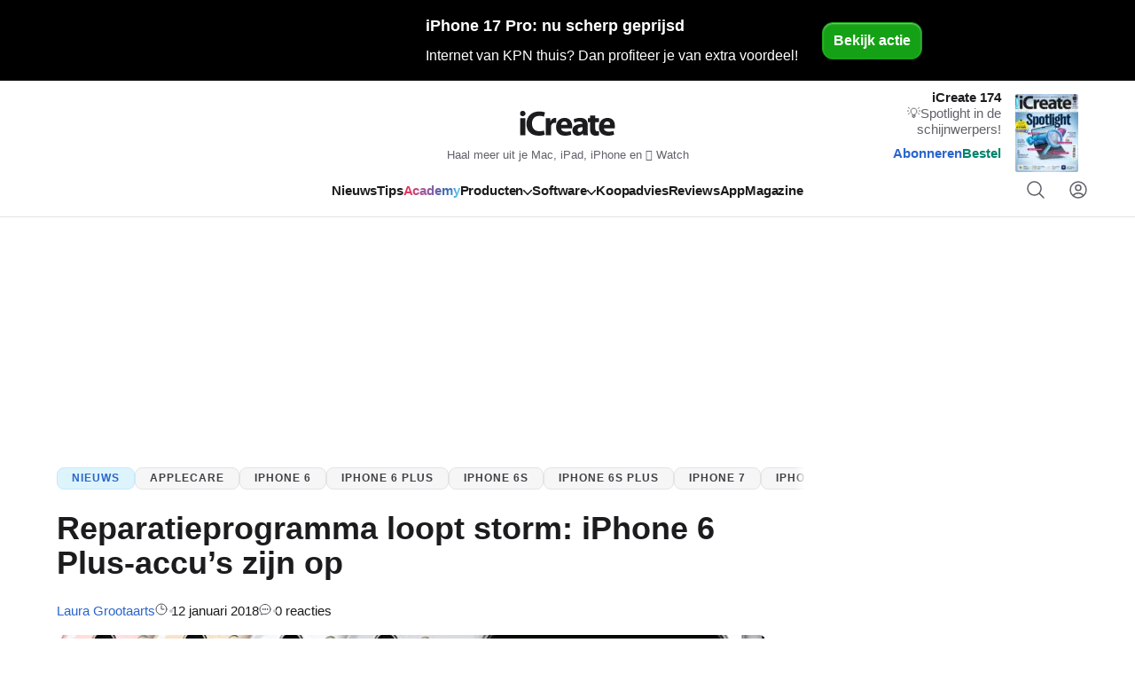

--- FILE ---
content_type: text/html; charset=UTF-8
request_url: https://www.icreatemagazine.nl/nieuws/iphone-6-plus-accu-vervangen-vertraging/
body_size: 27806
content:
<!DOCTYPE html>
<html lang="nl-NL">
	<head>
		<title>Reparatieprogramma loopt storm: iPhone 6 Plus-accu&#039;s zijn op - iCreate</title>
		<meta name="viewport" content="width=device-width, initial-scale=1">
		<meta http-equiv="X-UA-Compatible" content="IE=edge">
		<meta
		charset="UTF-8">

				

<link rel="apple-touch-icon" sizes="180x180" href="https://www.icreatemagazine.nl/assets/novio/img/favicon/apple-touch-icon.png?v=2">
<link rel="icon" type="image/png" sizes="32x32" href="https://www.icreatemagazine.nl/assets/novio/img/favicon/favicon-32x32.png?v=2">
<link rel="icon" type="image/png" sizes="16x16" href="https://www.icreatemagazine.nl/assets/novio/img/favicon/favicon-16x16.png?v=2">
<link rel="manifest" href="https://www.icreatemagazine.nl/assets/novio/img/favicon/site.webmanifest?v=2">
<link rel="mask-icon" href="https://www.icreatemagazine.nl/assets/novio/img/favicon/safari-pinned-tab.svg?v=2" color="#000000">
<meta name="msapplication-TileColor" content="#eafff6">
<meta name="theme-color" content="#fff">
<script type="text/javascript">
				window.dfpID = '12463988';
var cmpActive = false;
			</script>
				<script type="text/javascript">(function(){function i(e){if(!window.frames[e]){if(document.body&&document.body.firstChild){var t=document.body;var n=document.createElement("iframe");n.style.display="none";n.name=e;n.title=e;t.insertBefore(n,t.firstChild)}else{setTimeout(function(){i(e)},5)}}}function e(n,o,r,f,s){function e(e,t,n,i){if(typeof n!=="function"){return}if(!window[o]){window[o]=[]}var a=false;if(s){a=s(e,i,n)}if(!a){window[o].push({command:e,version:t,callback:n,parameter:i})}}e.stub=true;e.stubVersion=2;function t(i){if(!window[n]||window[n].stub!==true){return}if(!i.data){return}var a=typeof i.data==="string";var e;try{e=a?JSON.parse(i.data):i.data}catch(t){return}if(e[r]){var o=e[r];window[n](o.command,o.version,function(e,t){var n={};n[f]={returnValue:e,success:t,callId:o.callId};if(i.source){i.source.postMessage(a?JSON.stringify(n):n,"*")}},o.parameter)}}if(typeof window[n]!=="function"){window[n]=e;if(window.addEventListener){window.addEventListener("message",t,false)}else{window.attachEvent("onmessage",t)}}}e("__tcfapi","__tcfapiBuffer","__tcfapiCall","__tcfapiReturn");i("__tcfapiLocator")})();</script><script type="text/javascript">(function(){(function(e,r){var t=document.createElement("link");t.rel="preconnect";t.as="script";var n=document.createElement("link");n.rel="dns-prefetch";n.as="script";var i=document.createElement("script");i.id="spcloader";i.type="text/javascript";i["async"]=true;i.charset="utf-8";var o="https://sdk.privacy-center.org/"+e+"/loader.js?target_type=notice&target="+r;if(window.didomiConfig&&window.didomiConfig.user){var a=window.didomiConfig.user;var c=a.country;var d=a.region;if(c){o=o+"&country="+c;if(d){o=o+"&region="+d}}}t.href="https://sdk.privacy-center.org/";n.href="https://sdk.privacy-center.org/";i.src=o;var s=document.getElementsByTagName("script")[0];s.parentNode.insertBefore(t,s);s.parentNode.insertBefore(n,s);s.parentNode.insertBefore(i,s)})("bf144102-85db-4efa-85c4-adc678881a11","gAAxVKdf")})();</script><meta name='robots' content='index, follow, max-image-preview:large, max-snippet:-1, max-video-preview:-1' />
<link rel="alternate" type="application/rss+xml" href="https://www.icreatemagazine.nl/feed/" />
	<!-- This site is optimized with the Yoast SEO Premium plugin v25.4 (Yoast SEO v25.4) - https://yoast.com/wordpress/plugins/seo/ -->
	<meta name="description" content="Apple heeft twee weken terug na het rumoer rondom het vertragen van de iPhone beloofd om je iPhone-batterij voortaan te vervangen voor slechts 29 euro. De actie is een groot succes en veel mensen laten de reparatie uitvoeren. Dit heeft geleid tot tekorten." />
	<link rel="canonical" href="https://www.icreatemagazine.nl/nieuws/iphone-6-plus-accu-vervangen-vertraging/" />
	<meta property="og:locale" content="nl_NL" />
	<meta property="og:type" content="article" />
	<meta property="og:title" content="Reparatieprogramma loopt storm: iPhone 6 Plus-accu&#039;s zijn op" />
	<meta property="og:description" content="De actie is iets te succesvol." />
	<meta property="og:url" content="https://www.icreatemagazine.nl/nieuws/iphone-6-plus-accu-vervangen-vertraging/" />
	<meta property="og:site_name" content="iCreate" />
	<meta property="article:publisher" content="https://www.facebook.com/iCreateNL" />
	<meta property="article:published_time" content="2018-01-12T06:46:38+00:00" />
	<meta property="article:modified_time" content="2023-09-27T12:32:35+00:00" />
	<meta property="og:image" content="https://www.icreatemagazine.nl/app/uploads/2023/09/iphone-6s-plus-1.jpg" />
	<meta property="og:image:width" content="956" />
	<meta property="og:image:height" content="700" />
	<meta property="og:image:type" content="image/jpeg" />
	<meta name="twitter:card" content="summary_large_image" />
	<meta name="twitter:site" content="@icreate_nl" />
	<script type="application/ld+json" class="yoast-schema-graph">{"@context":"https://schema.org","@graph":[{"@type":"NewsArticle","@id":"https://www.icreatemagazine.nl/nieuws/iphone-6-plus-accu-vervangen-vertraging/#article","isPartOf":{"@id":"https://www.icreatemagazine.nl/nieuws/iphone-6-plus-accu-vervangen-vertraging/"},"author":{"name":"Laura Grootaarts","@id":"https://www.icreatemagazine.nl/#/schema/person/3573c36d7c4762ee102c1d734966725d"},"headline":"Reparatieprogramma loopt storm: iPhone 6 Plus-accu&#8217;s zijn op","datePublished":"2018-01-12T06:46:38+00:00","dateModified":"2023-09-27T12:32:35+00:00","mainEntityOfPage":{"@id":"https://www.icreatemagazine.nl/nieuws/iphone-6-plus-accu-vervangen-vertraging/"},"wordCount":285,"commentCount":0,"publisher":{"@id":"https://www.icreatemagazine.nl/#organization"},"image":{"@id":"https://www.icreatemagazine.nl/nieuws/iphone-6-plus-accu-vervangen-vertraging/#primaryimage"},"thumbnailUrl":"https://www.icreatemagazine.nl/app/uploads/2023/09/iphone-6s-plus-1.jpg","inLanguage":"nl-NL","potentialAction":[{"@type":"CommentAction","name":"Comment","target":["https://www.icreatemagazine.nl/nieuws/iphone-6-plus-accu-vervangen-vertraging/#respond"]}],"copyrightYear":"2018","copyrightHolder":{"@id":"https://www.icreatemagazine.nl/#organization"}},{"@type":"WebPage","@id":"https://www.icreatemagazine.nl/nieuws/iphone-6-plus-accu-vervangen-vertraging/","url":"https://www.icreatemagazine.nl/nieuws/iphone-6-plus-accu-vervangen-vertraging/","name":"Reparatieprogramma loopt storm: iPhone 6 Plus-accu's zijn op - iCreate","isPartOf":{"@id":"https://www.icreatemagazine.nl/#website"},"primaryImageOfPage":{"@id":"https://www.icreatemagazine.nl/nieuws/iphone-6-plus-accu-vervangen-vertraging/#primaryimage"},"image":{"@id":"https://www.icreatemagazine.nl/nieuws/iphone-6-plus-accu-vervangen-vertraging/#primaryimage"},"thumbnailUrl":"https://www.icreatemagazine.nl/app/uploads/2023/09/iphone-6s-plus-1.jpg","datePublished":"2018-01-12T06:46:38+00:00","dateModified":"2023-09-27T12:32:35+00:00","description":"Apple heeft twee weken terug na het rumoer rondom het vertragen van de iPhone beloofd om je iPhone-batterij voortaan te vervangen voor slechts 29 euro. De actie is een groot succes en veel mensen laten de reparatie uitvoeren. Dit heeft geleid tot tekorten.","breadcrumb":{"@id":"https://www.icreatemagazine.nl/nieuws/iphone-6-plus-accu-vervangen-vertraging/#breadcrumb"},"inLanguage":"nl-NL","potentialAction":[{"@type":"ReadAction","target":["https://www.icreatemagazine.nl/nieuws/iphone-6-plus-accu-vervangen-vertraging/"]}]},{"@type":"ImageObject","inLanguage":"nl-NL","@id":"https://www.icreatemagazine.nl/nieuws/iphone-6-plus-accu-vervangen-vertraging/#primaryimage","url":"https://www.icreatemagazine.nl/app/uploads/2023/09/iphone-6s-plus-1.jpg","contentUrl":"https://www.icreatemagazine.nl/app/uploads/2023/09/iphone-6s-plus-1.jpg","width":956,"height":700,"caption":"iPhone 6s Plus"},{"@type":"BreadcrumbList","@id":"https://www.icreatemagazine.nl/nieuws/iphone-6-plus-accu-vervangen-vertraging/#breadcrumb","itemListElement":[{"@type":"ListItem","position":1,"name":"Home","item":"https://www.icreatemagazine.nl/"},{"@type":"ListItem","position":2,"name":"Nieuws","item":"https://www.icreatemagazine.nl/nieuws/"},{"@type":"ListItem","position":3,"name":"Reparatieprogramma loopt storm: iPhone 6 Plus-accu&#8217;s zijn op"}]},{"@type":"WebSite","@id":"https://www.icreatemagazine.nl/#website","url":"https://www.icreatemagazine.nl/","name":"iCreate","description":"Haal meer uit je Mac, iPad, iPhone en  Watch","publisher":{"@id":"https://www.icreatemagazine.nl/#organization"},"potentialAction":[{"@type":"SearchAction","target":{"@type":"EntryPoint","urlTemplate":"https://www.icreatemagazine.nl/?s={search_term_string}"},"query-input":{"@type":"PropertyValueSpecification","valueRequired":true,"valueName":"search_term_string"}}],"inLanguage":"nl-NL"},{"@type":"Organization","@id":"https://www.icreatemagazine.nl/#organization","name":"iCreate","url":"https://www.icreatemagazine.nl/","logo":{"@type":"ImageObject","inLanguage":"nl-NL","@id":"https://www.icreatemagazine.nl/#/schema/logo/image/","url":"https://www.icreatemagazine.nl/app/uploads/2018/03/iCreate_Logo.png","contentUrl":"https://www.icreatemagazine.nl/app/uploads/2018/03/iCreate_Logo.png","width":"2100","height":"787","caption":"iCreate"},"image":{"@id":"https://www.icreatemagazine.nl/#/schema/logo/image/"},"sameAs":["https://www.facebook.com/iCreateNL","https://x.com/icreate_nl","https://www.youtube.com/user/iCreateNL"]},{"@type":"Person","@id":"https://www.icreatemagazine.nl/#/schema/person/3573c36d7c4762ee102c1d734966725d","name":"Laura Grootaarts","image":{"@type":"ImageObject","inLanguage":"nl-NL","@id":"https://www.icreatemagazine.nl/#/schema/person/image/","url":"https://secure.gravatar.com/avatar/d88f5adf66cd19686a873725c67f956f?s=96&d=mm&r=g","contentUrl":"https://secure.gravatar.com/avatar/d88f5adf66cd19686a873725c67f956f?s=96&d=mm&r=g","caption":"Laura Grootaarts"},"description":"Kocht al in de vorige eeuw haar eerste Mac en tikte daarop heel veel tekstjes. Is nu – en hoe kan het ook anders – webredacteur.","sameAs":["https://www.linkedin.com/in/laura-grootaarts"],"url":"https://www.icreatemagazine.nl/author/lgrootaarts/"}]}</script>
	<!-- / Yoast SEO Premium plugin. -->


<link rel='dns-prefetch' href='//a.omappapi.com' />
<link rel='stylesheet' id='wp-block-library-css' href='https://www.icreatemagazine.nl/wp/wp-includes/css/dist/block-library/style.min.css?ver=6.6.2' type='text/css' media='all' />
<style id='wp-block-library-theme-inline-css' type='text/css'>
.wp-block-audio :where(figcaption){color:#555;font-size:13px;text-align:center}.is-dark-theme .wp-block-audio :where(figcaption){color:#ffffffa6}.wp-block-audio{margin:0 0 1em}.wp-block-code{border:1px solid #ccc;border-radius:4px;font-family:Menlo,Consolas,monaco,monospace;padding:.8em 1em}.wp-block-embed :where(figcaption){color:#555;font-size:13px;text-align:center}.is-dark-theme .wp-block-embed :where(figcaption){color:#ffffffa6}.wp-block-embed{margin:0 0 1em}.blocks-gallery-caption{color:#555;font-size:13px;text-align:center}.is-dark-theme .blocks-gallery-caption{color:#ffffffa6}:root :where(.wp-block-image figcaption){color:#555;font-size:13px;text-align:center}.is-dark-theme :root :where(.wp-block-image figcaption){color:#ffffffa6}.wp-block-image{margin:0 0 1em}.wp-block-pullquote{border-bottom:4px solid;border-top:4px solid;color:currentColor;margin-bottom:1.75em}.wp-block-pullquote cite,.wp-block-pullquote footer,.wp-block-pullquote__citation{color:currentColor;font-size:.8125em;font-style:normal;text-transform:uppercase}.wp-block-quote{border-left:.25em solid;margin:0 0 1.75em;padding-left:1em}.wp-block-quote cite,.wp-block-quote footer{color:currentColor;font-size:.8125em;font-style:normal;position:relative}.wp-block-quote.has-text-align-right{border-left:none;border-right:.25em solid;padding-left:0;padding-right:1em}.wp-block-quote.has-text-align-center{border:none;padding-left:0}.wp-block-quote.is-large,.wp-block-quote.is-style-large,.wp-block-quote.is-style-plain{border:none}.wp-block-search .wp-block-search__label{font-weight:700}.wp-block-search__button{border:1px solid #ccc;padding:.375em .625em}:where(.wp-block-group.has-background){padding:1.25em 2.375em}.wp-block-separator.has-css-opacity{opacity:.4}.wp-block-separator{border:none;border-bottom:2px solid;margin-left:auto;margin-right:auto}.wp-block-separator.has-alpha-channel-opacity{opacity:1}.wp-block-separator:not(.is-style-wide):not(.is-style-dots){width:100px}.wp-block-separator.has-background:not(.is-style-dots){border-bottom:none;height:1px}.wp-block-separator.has-background:not(.is-style-wide):not(.is-style-dots){height:2px}.wp-block-table{margin:0 0 1em}.wp-block-table td,.wp-block-table th{word-break:normal}.wp-block-table :where(figcaption){color:#555;font-size:13px;text-align:center}.is-dark-theme .wp-block-table :where(figcaption){color:#ffffffa6}.wp-block-video :where(figcaption){color:#555;font-size:13px;text-align:center}.is-dark-theme .wp-block-video :where(figcaption){color:#ffffffa6}.wp-block-video{margin:0 0 1em}:root :where(.wp-block-template-part.has-background){margin-bottom:0;margin-top:0;padding:1.25em 2.375em}
</style>
<style id='safe-svg-svg-icon-style-inline-css' type='text/css'>
.safe-svg-cover{text-align:center}.safe-svg-cover .safe-svg-inside{display:inline-block;max-width:100%}.safe-svg-cover svg{height:100%;max-height:100%;max-width:100%;width:100%}

</style>
<style id='global-styles-inline-css' type='text/css'>
:root{--wp--preset--aspect-ratio--square: 1;--wp--preset--aspect-ratio--4-3: 4/3;--wp--preset--aspect-ratio--3-4: 3/4;--wp--preset--aspect-ratio--3-2: 3/2;--wp--preset--aspect-ratio--2-3: 2/3;--wp--preset--aspect-ratio--16-9: 16/9;--wp--preset--aspect-ratio--9-16: 9/16;--wp--preset--color--black: #000000;--wp--preset--color--cyan-bluish-gray: #abb8c3;--wp--preset--color--white: #ffffff;--wp--preset--color--pale-pink: #f78da7;--wp--preset--color--vivid-red: #cf2e2e;--wp--preset--color--luminous-vivid-orange: #ff6900;--wp--preset--color--luminous-vivid-amber: #fcb900;--wp--preset--color--light-green-cyan: #7bdcb5;--wp--preset--color--vivid-green-cyan: #00d084;--wp--preset--color--pale-cyan-blue: #8ed1fc;--wp--preset--color--vivid-cyan-blue: #0693e3;--wp--preset--color--vivid-purple: #9b51e0;--wp--preset--gradient--vivid-cyan-blue-to-vivid-purple: linear-gradient(135deg,rgba(6,147,227,1) 0%,rgb(155,81,224) 100%);--wp--preset--gradient--light-green-cyan-to-vivid-green-cyan: linear-gradient(135deg,rgb(122,220,180) 0%,rgb(0,208,130) 100%);--wp--preset--gradient--luminous-vivid-amber-to-luminous-vivid-orange: linear-gradient(135deg,rgba(252,185,0,1) 0%,rgba(255,105,0,1) 100%);--wp--preset--gradient--luminous-vivid-orange-to-vivid-red: linear-gradient(135deg,rgba(255,105,0,1) 0%,rgb(207,46,46) 100%);--wp--preset--gradient--very-light-gray-to-cyan-bluish-gray: linear-gradient(135deg,rgb(238,238,238) 0%,rgb(169,184,195) 100%);--wp--preset--gradient--cool-to-warm-spectrum: linear-gradient(135deg,rgb(74,234,220) 0%,rgb(151,120,209) 20%,rgb(207,42,186) 40%,rgb(238,44,130) 60%,rgb(251,105,98) 80%,rgb(254,248,76) 100%);--wp--preset--gradient--blush-light-purple: linear-gradient(135deg,rgb(255,206,236) 0%,rgb(152,150,240) 100%);--wp--preset--gradient--blush-bordeaux: linear-gradient(135deg,rgb(254,205,165) 0%,rgb(254,45,45) 50%,rgb(107,0,62) 100%);--wp--preset--gradient--luminous-dusk: linear-gradient(135deg,rgb(255,203,112) 0%,rgb(199,81,192) 50%,rgb(65,88,208) 100%);--wp--preset--gradient--pale-ocean: linear-gradient(135deg,rgb(255,245,203) 0%,rgb(182,227,212) 50%,rgb(51,167,181) 100%);--wp--preset--gradient--electric-grass: linear-gradient(135deg,rgb(202,248,128) 0%,rgb(113,206,126) 100%);--wp--preset--gradient--midnight: linear-gradient(135deg,rgb(2,3,129) 0%,rgb(40,116,252) 100%);--wp--preset--font-size--small: 13px;--wp--preset--font-size--medium: 20px;--wp--preset--font-size--large: 36px;--wp--preset--font-size--x-large: 42px;--wp--preset--spacing--20: 0.44rem;--wp--preset--spacing--30: 0.67rem;--wp--preset--spacing--40: 1rem;--wp--preset--spacing--50: 1.5rem;--wp--preset--spacing--60: 2.25rem;--wp--preset--spacing--70: 3.38rem;--wp--preset--spacing--80: 5.06rem;--wp--preset--shadow--natural: 6px 6px 9px rgba(0, 0, 0, 0.2);--wp--preset--shadow--deep: 12px 12px 50px rgba(0, 0, 0, 0.4);--wp--preset--shadow--sharp: 6px 6px 0px rgba(0, 0, 0, 0.2);--wp--preset--shadow--outlined: 6px 6px 0px -3px rgba(255, 255, 255, 1), 6px 6px rgba(0, 0, 0, 1);--wp--preset--shadow--crisp: 6px 6px 0px rgba(0, 0, 0, 1);}p{--wp--preset--font-size--default: 1.125rem;--wp--preset--font-size--large: 1.5rem;}:root { --wp--style--global--content-size: 744px;--wp--style--global--wide-size: 744px; }:where(body) { margin: 0; }.wp-site-blocks > .alignleft { float: left; margin-right: 2em; }.wp-site-blocks > .alignright { float: right; margin-left: 2em; }.wp-site-blocks > .aligncenter { justify-content: center; margin-left: auto; margin-right: auto; }:where(.is-layout-flex){gap: 0.5em;}:where(.is-layout-grid){gap: 0.5em;}.is-layout-flow > .alignleft{float: left;margin-inline-start: 0;margin-inline-end: 2em;}.is-layout-flow > .alignright{float: right;margin-inline-start: 2em;margin-inline-end: 0;}.is-layout-flow > .aligncenter{margin-left: auto !important;margin-right: auto !important;}.is-layout-constrained > .alignleft{float: left;margin-inline-start: 0;margin-inline-end: 2em;}.is-layout-constrained > .alignright{float: right;margin-inline-start: 2em;margin-inline-end: 0;}.is-layout-constrained > .aligncenter{margin-left: auto !important;margin-right: auto !important;}.is-layout-constrained > :where(:not(.alignleft):not(.alignright):not(.alignfull)){max-width: var(--wp--style--global--content-size);margin-left: auto !important;margin-right: auto !important;}.is-layout-constrained > .alignwide{max-width: var(--wp--style--global--wide-size);}body .is-layout-flex{display: flex;}.is-layout-flex{flex-wrap: wrap;align-items: center;}.is-layout-flex > :is(*, div){margin: 0;}body .is-layout-grid{display: grid;}.is-layout-grid > :is(*, div){margin: 0;}body{padding-top: 0px;padding-right: 0px;padding-bottom: 0px;padding-left: 0px;}a:where(:not(.wp-element-button)){text-decoration: underline;}:root :where(.wp-element-button, .wp-block-button__link){background-color: #32373c;border-width: 0;color: #fff;font-family: inherit;font-size: inherit;line-height: inherit;padding: calc(0.667em + 2px) calc(1.333em + 2px);text-decoration: none;}.has-black-color{color: var(--wp--preset--color--black) !important;}.has-cyan-bluish-gray-color{color: var(--wp--preset--color--cyan-bluish-gray) !important;}.has-white-color{color: var(--wp--preset--color--white) !important;}.has-pale-pink-color{color: var(--wp--preset--color--pale-pink) !important;}.has-vivid-red-color{color: var(--wp--preset--color--vivid-red) !important;}.has-luminous-vivid-orange-color{color: var(--wp--preset--color--luminous-vivid-orange) !important;}.has-luminous-vivid-amber-color{color: var(--wp--preset--color--luminous-vivid-amber) !important;}.has-light-green-cyan-color{color: var(--wp--preset--color--light-green-cyan) !important;}.has-vivid-green-cyan-color{color: var(--wp--preset--color--vivid-green-cyan) !important;}.has-pale-cyan-blue-color{color: var(--wp--preset--color--pale-cyan-blue) !important;}.has-vivid-cyan-blue-color{color: var(--wp--preset--color--vivid-cyan-blue) !important;}.has-vivid-purple-color{color: var(--wp--preset--color--vivid-purple) !important;}.has-black-background-color{background-color: var(--wp--preset--color--black) !important;}.has-cyan-bluish-gray-background-color{background-color: var(--wp--preset--color--cyan-bluish-gray) !important;}.has-white-background-color{background-color: var(--wp--preset--color--white) !important;}.has-pale-pink-background-color{background-color: var(--wp--preset--color--pale-pink) !important;}.has-vivid-red-background-color{background-color: var(--wp--preset--color--vivid-red) !important;}.has-luminous-vivid-orange-background-color{background-color: var(--wp--preset--color--luminous-vivid-orange) !important;}.has-luminous-vivid-amber-background-color{background-color: var(--wp--preset--color--luminous-vivid-amber) !important;}.has-light-green-cyan-background-color{background-color: var(--wp--preset--color--light-green-cyan) !important;}.has-vivid-green-cyan-background-color{background-color: var(--wp--preset--color--vivid-green-cyan) !important;}.has-pale-cyan-blue-background-color{background-color: var(--wp--preset--color--pale-cyan-blue) !important;}.has-vivid-cyan-blue-background-color{background-color: var(--wp--preset--color--vivid-cyan-blue) !important;}.has-vivid-purple-background-color{background-color: var(--wp--preset--color--vivid-purple) !important;}.has-black-border-color{border-color: var(--wp--preset--color--black) !important;}.has-cyan-bluish-gray-border-color{border-color: var(--wp--preset--color--cyan-bluish-gray) !important;}.has-white-border-color{border-color: var(--wp--preset--color--white) !important;}.has-pale-pink-border-color{border-color: var(--wp--preset--color--pale-pink) !important;}.has-vivid-red-border-color{border-color: var(--wp--preset--color--vivid-red) !important;}.has-luminous-vivid-orange-border-color{border-color: var(--wp--preset--color--luminous-vivid-orange) !important;}.has-luminous-vivid-amber-border-color{border-color: var(--wp--preset--color--luminous-vivid-amber) !important;}.has-light-green-cyan-border-color{border-color: var(--wp--preset--color--light-green-cyan) !important;}.has-vivid-green-cyan-border-color{border-color: var(--wp--preset--color--vivid-green-cyan) !important;}.has-pale-cyan-blue-border-color{border-color: var(--wp--preset--color--pale-cyan-blue) !important;}.has-vivid-cyan-blue-border-color{border-color: var(--wp--preset--color--vivid-cyan-blue) !important;}.has-vivid-purple-border-color{border-color: var(--wp--preset--color--vivid-purple) !important;}.has-vivid-cyan-blue-to-vivid-purple-gradient-background{background: var(--wp--preset--gradient--vivid-cyan-blue-to-vivid-purple) !important;}.has-light-green-cyan-to-vivid-green-cyan-gradient-background{background: var(--wp--preset--gradient--light-green-cyan-to-vivid-green-cyan) !important;}.has-luminous-vivid-amber-to-luminous-vivid-orange-gradient-background{background: var(--wp--preset--gradient--luminous-vivid-amber-to-luminous-vivid-orange) !important;}.has-luminous-vivid-orange-to-vivid-red-gradient-background{background: var(--wp--preset--gradient--luminous-vivid-orange-to-vivid-red) !important;}.has-very-light-gray-to-cyan-bluish-gray-gradient-background{background: var(--wp--preset--gradient--very-light-gray-to-cyan-bluish-gray) !important;}.has-cool-to-warm-spectrum-gradient-background{background: var(--wp--preset--gradient--cool-to-warm-spectrum) !important;}.has-blush-light-purple-gradient-background{background: var(--wp--preset--gradient--blush-light-purple) !important;}.has-blush-bordeaux-gradient-background{background: var(--wp--preset--gradient--blush-bordeaux) !important;}.has-luminous-dusk-gradient-background{background: var(--wp--preset--gradient--luminous-dusk) !important;}.has-pale-ocean-gradient-background{background: var(--wp--preset--gradient--pale-ocean) !important;}.has-electric-grass-gradient-background{background: var(--wp--preset--gradient--electric-grass) !important;}.has-midnight-gradient-background{background: var(--wp--preset--gradient--midnight) !important;}.has-small-font-size{font-size: var(--wp--preset--font-size--small) !important;}.has-medium-font-size{font-size: var(--wp--preset--font-size--medium) !important;}.has-large-font-size{font-size: var(--wp--preset--font-size--large) !important;}.has-x-large-font-size{font-size: var(--wp--preset--font-size--x-large) !important;}p.has-default-font-size{font-size: var(--wp--preset--font-size--default) !important;}p.has-large-font-size{font-size: var(--wp--preset--font-size--large) !important;}
:where(.wp-block-post-template.is-layout-flex){gap: 1.25em;}:where(.wp-block-post-template.is-layout-grid){gap: 1.25em;}
:where(.wp-block-columns.is-layout-flex){gap: 2em;}:where(.wp-block-columns.is-layout-grid){gap: 2em;}
:root :where(.wp-block-pullquote){font-size: 1.5em;line-height: 1.6;}
</style>
<link rel='stylesheet' id='wpfe-authentication-css' href='https://www.icreatemagazine.nl/app/plugins/wp-fnl-ecommerce/assets/css/authentication.css?ver=7.0.2' type='text/css' media='all' />
<link rel='stylesheet' id='theme-css' href='https://www.icreatemagazine.nl/assets/novio/css/styles.min.css?ver=mkb0uviy' type='text/css' media='all' />
<link rel='stylesheet' id='fa-css' href='https://www.icreatemagazine.nl/assets/novio/css/styles-fa.min.css?ver=mkb0uviy' type='text/css' media='all' />
<link rel='stylesheet' id='wpdiscuz-frontend-css-css' href='https://www.icreatemagazine.nl/app/plugins/wpdiscuz/themes/default/style.css?ver=7.6.41' type='text/css' media='all' />
<style id='wpdiscuz-frontend-css-inline-css' type='text/css'>
 #wpdcom .wpd-blog-administrator .wpd-comment-label{color:#ffffff;background-color:#00C89B;border:none}#wpdcom .wpd-blog-administrator .wpd-comment-author, #wpdcom .wpd-blog-administrator .wpd-comment-author a{color:#00C89B}#wpdcom.wpd-layout-1 .wpd-comment .wpd-blog-administrator .wpd-avatar img{border-color:#00C89B}#wpdcom.wpd-layout-2 .wpd-comment.wpd-reply .wpd-comment-wrap.wpd-blog-administrator{border-left:3px solid #00C89B}#wpdcom.wpd-layout-2 .wpd-comment .wpd-blog-administrator .wpd-avatar img{border-bottom-color:#00C89B}#wpdcom.wpd-layout-3 .wpd-blog-administrator .wpd-comment-subheader{border-top:1px dashed #00C89B}#wpdcom.wpd-layout-3 .wpd-reply .wpd-blog-administrator .wpd-comment-right{border-left:1px solid #00C89B}#wpdcom .wpd-blog-editor .wpd-comment-label{color:#ffffff;background-color:#00C89B;border:none}#wpdcom .wpd-blog-editor .wpd-comment-author, #wpdcom .wpd-blog-editor .wpd-comment-author a{color:#00C89B}#wpdcom.wpd-layout-1 .wpd-comment .wpd-blog-editor .wpd-avatar img{border-color:#00C89B}#wpdcom.wpd-layout-2 .wpd-comment.wpd-reply .wpd-comment-wrap.wpd-blog-editor{border-left:3px solid #00C89B}#wpdcom.wpd-layout-2 .wpd-comment .wpd-blog-editor .wpd-avatar img{border-bottom-color:#00C89B}#wpdcom.wpd-layout-3 .wpd-blog-editor .wpd-comment-subheader{border-top:1px dashed #00C89B}#wpdcom.wpd-layout-3 .wpd-reply .wpd-blog-editor .wpd-comment-right{border-left:1px solid #00C89B}#wpdcom .wpd-blog-author .wpd-comment-label{color:#ffffff;background-color:#00C89B;border:none}#wpdcom .wpd-blog-author .wpd-comment-author, #wpdcom .wpd-blog-author .wpd-comment-author a{color:#00C89B}#wpdcom.wpd-layout-1 .wpd-comment .wpd-blog-author .wpd-avatar img{border-color:#00C89B}#wpdcom.wpd-layout-2 .wpd-comment .wpd-blog-author .wpd-avatar img{border-bottom-color:#00C89B}#wpdcom.wpd-layout-3 .wpd-blog-author .wpd-comment-subheader{border-top:1px dashed #00C89B}#wpdcom.wpd-layout-3 .wpd-reply .wpd-blog-author .wpd-comment-right{border-left:1px solid #00C89B}#wpdcom .wpd-blog-contributor .wpd-comment-label{color:#ffffff;background-color:#00C89B;border:none}#wpdcom .wpd-blog-contributor .wpd-comment-author, #wpdcom .wpd-blog-contributor .wpd-comment-author a{color:#00C89B}#wpdcom.wpd-layout-1 .wpd-comment .wpd-blog-contributor .wpd-avatar img{border-color:#00C89B}#wpdcom.wpd-layout-2 .wpd-comment .wpd-blog-contributor .wpd-avatar img{border-bottom-color:#00C89B}#wpdcom.wpd-layout-3 .wpd-blog-contributor .wpd-comment-subheader{border-top:1px dashed #00C89B}#wpdcom.wpd-layout-3 .wpd-reply .wpd-blog-contributor .wpd-comment-right{border-left:1px solid #00C89B}#wpdcom .wpd-blog-subscriber .wpd-comment-label{color:#ffffff;background-color:#00C89B;border:none}#wpdcom .wpd-blog-subscriber .wpd-comment-author, #wpdcom .wpd-blog-subscriber .wpd-comment-author a{color:#00C89B}#wpdcom.wpd-layout-2 .wpd-comment .wpd-blog-subscriber .wpd-avatar img{border-bottom-color:#00C89B}#wpdcom.wpd-layout-3 .wpd-blog-subscriber .wpd-comment-subheader{border-top:1px dashed #00C89B}#wpdcom .wpd-blog-wpseo_manager .wpd-comment-label{color:#ffffff;background-color:#00B38F;border:none}#wpdcom .wpd-blog-wpseo_manager .wpd-comment-author, #wpdcom .wpd-blog-wpseo_manager .wpd-comment-author a{color:#00B38F}#wpdcom.wpd-layout-1 .wpd-comment .wpd-blog-wpseo_manager .wpd-avatar img{border-color:#00B38F}#wpdcom.wpd-layout-2 .wpd-comment .wpd-blog-wpseo_manager .wpd-avatar img{border-bottom-color:#00B38F}#wpdcom.wpd-layout-3 .wpd-blog-wpseo_manager .wpd-comment-subheader{border-top:1px dashed #00B38F}#wpdcom.wpd-layout-3 .wpd-reply .wpd-blog-wpseo_manager .wpd-comment-right{border-left:1px solid #00B38F}#wpdcom .wpd-blog-wpseo_editor .wpd-comment-label{color:#ffffff;background-color:#00B38F;border:none}#wpdcom .wpd-blog-wpseo_editor .wpd-comment-author, #wpdcom .wpd-blog-wpseo_editor .wpd-comment-author a{color:#00B38F}#wpdcom.wpd-layout-1 .wpd-comment .wpd-blog-wpseo_editor .wpd-avatar img{border-color:#00B38F}#wpdcom.wpd-layout-2 .wpd-comment .wpd-blog-wpseo_editor .wpd-avatar img{border-bottom-color:#00B38F}#wpdcom.wpd-layout-3 .wpd-blog-wpseo_editor .wpd-comment-subheader{border-top:1px dashed #00B38F}#wpdcom.wpd-layout-3 .wpd-reply .wpd-blog-wpseo_editor .wpd-comment-right{border-left:1px solid #00B38F}#wpdcom .wpd-blog-post_author .wpd-comment-label{color:#ffffff;background-color:#00C89B;border:none}#wpdcom .wpd-blog-post_author .wpd-comment-author, #wpdcom .wpd-blog-post_author .wpd-comment-author a{color:#00C89B}#wpdcom .wpd-blog-post_author .wpd-avatar img{border-color:#00C89B}#wpdcom.wpd-layout-1 .wpd-comment .wpd-blog-post_author .wpd-avatar img{border-color:#00C89B}#wpdcom.wpd-layout-2 .wpd-comment.wpd-reply .wpd-comment-wrap.wpd-blog-post_author{border-left:3px solid #00C89B}#wpdcom.wpd-layout-2 .wpd-comment .wpd-blog-post_author .wpd-avatar img{border-bottom-color:#00C89B}#wpdcom.wpd-layout-3 .wpd-blog-post_author .wpd-comment-subheader{border-top:1px dashed #00C89B}#wpdcom.wpd-layout-3 .wpd-reply .wpd-blog-post_author .wpd-comment-right{border-left:1px solid #00C89B}#wpdcom .wpd-blog-guest .wpd-comment-label{color:#ffffff;background-color:#00C89B;border:none}#wpdcom .wpd-blog-guest .wpd-comment-author, #wpdcom .wpd-blog-guest .wpd-comment-author a{color:#00C89B}#wpdcom.wpd-layout-3 .wpd-blog-guest .wpd-comment-subheader{border-top:1px dashed #00C89B}#comments, #respond, .comments-area, #wpdcom{}#wpdcom .ql-editor > *{color:#777777}#wpdcom .ql-editor::before{}#wpdcom .ql-toolbar{border:1px solid #DDDDDD;border-top:none}#wpdcom .ql-container{border:1px solid #DDDDDD;border-bottom:none}#wpdcom .wpd-form-row .wpdiscuz-item input[type="text"], #wpdcom .wpd-form-row .wpdiscuz-item input[type="email"], #wpdcom .wpd-form-row .wpdiscuz-item input[type="url"], #wpdcom .wpd-form-row .wpdiscuz-item input[type="color"], #wpdcom .wpd-form-row .wpdiscuz-item input[type="date"], #wpdcom .wpd-form-row .wpdiscuz-item input[type="datetime"], #wpdcom .wpd-form-row .wpdiscuz-item input[type="datetime-local"], #wpdcom .wpd-form-row .wpdiscuz-item input[type="month"], #wpdcom .wpd-form-row .wpdiscuz-item input[type="number"], #wpdcom .wpd-form-row .wpdiscuz-item input[type="time"], #wpdcom textarea, #wpdcom select{border:1px solid #DDDDDD;color:#777777}#wpdcom .wpd-form-row .wpdiscuz-item textarea{border:1px solid #DDDDDD}#wpdcom input::placeholder, #wpdcom textarea::placeholder, #wpdcom input::-moz-placeholder, #wpdcom textarea::-webkit-input-placeholder{}#wpdcom .wpd-comment-text{color:#777777}#wpdcom .wpd-thread-head .wpd-thread-info{border-bottom:2px solid #00C89B}#wpdcom .wpd-thread-head .wpd-thread-info.wpd-reviews-tab svg{fill:#00C89B}#wpdcom .wpd-thread-head .wpdiscuz-user-settings{border-bottom:2px solid #00C89B}#wpdcom .wpd-thread-head .wpdiscuz-user-settings:hover{color:#00C89B}#wpdcom .wpd-comment .wpd-follow-link:hover{color:#00C89B}#wpdcom .wpd-comment-status .wpd-sticky{color:#00C89B}#wpdcom .wpd-thread-filter .wpdf-active{color:#00C89B;border-bottom-color:#00C89B}#wpdcom .wpd-comment-info-bar{border:1px dashed #33d3af;background:#e6faf5}#wpdcom .wpd-comment-info-bar .wpd-current-view i{color:#00C89B}#wpdcom .wpd-filter-view-all:hover{background:#00C89B}#wpdcom .wpdiscuz-item .wpdiscuz-rating > label{color:#DDDDDD}#wpdcom .wpdiscuz-item .wpdiscuz-rating:not(:checked) > label:hover, .wpdiscuz-rating:not(:checked) > label:hover ~ label{}#wpdcom .wpdiscuz-item .wpdiscuz-rating > input ~ label:hover, #wpdcom .wpdiscuz-item .wpdiscuz-rating > input:not(:checked) ~ label:hover ~ label, #wpdcom .wpdiscuz-item .wpdiscuz-rating > input:not(:checked) ~ label:hover ~ label{color:#FFED85}#wpdcom .wpdiscuz-item .wpdiscuz-rating > input:checked ~ label:hover, #wpdcom .wpdiscuz-item .wpdiscuz-rating > input:checked ~ label:hover, #wpdcom .wpdiscuz-item .wpdiscuz-rating > label:hover ~ input:checked ~ label, #wpdcom .wpdiscuz-item .wpdiscuz-rating > input:checked + label:hover ~ label, #wpdcom .wpdiscuz-item .wpdiscuz-rating > input:checked ~ label:hover ~ label, .wpd-custom-field .wcf-active-star, #wpdcom .wpdiscuz-item .wpdiscuz-rating > input:checked ~ label{color:#FFD700}#wpd-post-rating .wpd-rating-wrap .wpd-rating-stars svg .wpd-star{fill:#DDDDDD}#wpd-post-rating .wpd-rating-wrap .wpd-rating-stars svg .wpd-active{fill:#FFD700}#wpd-post-rating .wpd-rating-wrap .wpd-rate-starts svg .wpd-star{fill:#DDDDDD}#wpd-post-rating .wpd-rating-wrap .wpd-rate-starts:hover svg .wpd-star{fill:#FFED85}#wpd-post-rating.wpd-not-rated .wpd-rating-wrap .wpd-rate-starts svg:hover ~ svg .wpd-star{fill:#DDDDDD}.wpdiscuz-post-rating-wrap .wpd-rating .wpd-rating-wrap .wpd-rating-stars svg .wpd-star{fill:#DDDDDD}.wpdiscuz-post-rating-wrap .wpd-rating .wpd-rating-wrap .wpd-rating-stars svg .wpd-active{fill:#FFD700}#wpdcom .wpd-comment .wpd-follow-active{color:#ff7a00}#wpdcom .page-numbers{color:#555;border:#555 1px solid}#wpdcom span.current{background:#555}#wpdcom.wpd-layout-1 .wpd-new-loaded-comment > .wpd-comment-wrap > .wpd-comment-right{background:#FFFAD6}#wpdcom.wpd-layout-2 .wpd-new-loaded-comment.wpd-comment > .wpd-comment-wrap > .wpd-comment-right{background:#FFFAD6}#wpdcom.wpd-layout-2 .wpd-new-loaded-comment.wpd-comment.wpd-reply > .wpd-comment-wrap > .wpd-comment-right{background:transparent}#wpdcom.wpd-layout-2 .wpd-new-loaded-comment.wpd-comment.wpd-reply > .wpd-comment-wrap{background:#FFFAD6}#wpdcom.wpd-layout-3 .wpd-new-loaded-comment.wpd-comment > .wpd-comment-wrap > .wpd-comment-right{background:#FFFAD6}#wpdcom .wpd-follow:hover i, #wpdcom .wpd-unfollow:hover i, #wpdcom .wpd-comment .wpd-follow-active:hover i{color:#00C89B}#wpdcom .wpdiscuz-readmore{cursor:pointer;color:#00C89B}.wpd-custom-field .wcf-pasiv-star, #wpcomm .wpdiscuz-item .wpdiscuz-rating > label{color:#DDDDDD}.wpd-wrapper .wpd-list-item.wpd-active{border-top:3px solid #00C89B}#wpdcom.wpd-layout-2 .wpd-comment.wpd-reply.wpd-unapproved-comment .wpd-comment-wrap{border-left:3px solid #FFFAD6}#wpdcom.wpd-layout-3 .wpd-comment.wpd-reply.wpd-unapproved-comment .wpd-comment-right{border-left:1px solid #FFFAD6}#wpdcom .wpd-prim-button{background-color:#00C89B;color:#FFFFFF}#wpdcom .wpd_label__check i.wpdicon-on{color:#00C89B;border:1px solid #80e4cd}#wpd-bubble-wrapper #wpd-bubble-all-comments-count{color:#1DB99A}#wpd-bubble-wrapper > div{background-color:#1DB99A}#wpd-bubble-wrapper > #wpd-bubble #wpd-bubble-add-message{background-color:#1DB99A}#wpd-bubble-wrapper > #wpd-bubble #wpd-bubble-add-message::before{border-left-color:#1DB99A;border-right-color:#1DB99A}#wpd-bubble-wrapper.wpd-right-corner > #wpd-bubble #wpd-bubble-add-message::before{border-left-color:#1DB99A;border-right-color:#1DB99A}.wpd-inline-icon-wrapper path.wpd-inline-icon-first{fill:#1DB99A}.wpd-inline-icon-count{background-color:#1DB99A}.wpd-inline-icon-count::before{border-right-color:#1DB99A}.wpd-inline-form-wrapper::before{border-bottom-color:#1DB99A}.wpd-inline-form-question{background-color:#1DB99A}.wpd-inline-form{background-color:#1DB99A}.wpd-last-inline-comments-wrapper{border-color:#1DB99A}.wpd-last-inline-comments-wrapper::before{border-bottom-color:#1DB99A}.wpd-last-inline-comments-wrapper .wpd-view-all-inline-comments{background:#1DB99A}.wpd-last-inline-comments-wrapper .wpd-view-all-inline-comments:hover,.wpd-last-inline-comments-wrapper .wpd-view-all-inline-comments:active,.wpd-last-inline-comments-wrapper .wpd-view-all-inline-comments:focus{background-color:#1DB99A}#wpdcom .ql-snow .ql-tooltip[data-mode="link"]::before{content:"Link invoeren:"}#wpdcom .ql-snow .ql-tooltip.ql-editing a.ql-action::after{content:"Opslaan"}.comments-area{width:auto}
</style>
<link rel='stylesheet' id='wpdiscuz-fa-css' href='https://www.icreatemagazine.nl/app/plugins/wpdiscuz/assets/third-party/font-awesome-5.13.0/css/fa.min.css?ver=7.6.41' type='text/css' media='all' />
<link rel='stylesheet' id='wpdiscuz-combo-css-css' href='https://www.icreatemagazine.nl/app/plugins/wpdiscuz/assets/css/wpdiscuz-combo.min.css?ver=6.6.2' type='text/css' media='all' />
<script type="text/javascript" src="https://www.icreatemagazine.nl/assets/novio/js/jquery.min.js?ver=mkb0uviy" id="jquery-js"></script>
<script type="text/javascript" src="https://www.icreatemagazine.nl/app/plugins/wp-fnl-ecommerce/assets/js/wpfe-paywall.js?ver=7.0.2" id="wpfe-paywall-js-js"></script>
<script type="text/javascript" id="wpfe-paywall-js-js-after">
/* <![CDATA[ */
var wpfePaywalledClassSelector = ".wpfe_paywalled";
/* ]]> */
</script>
<link rel="https://api.w.org/" href="https://www.icreatemagazine.nl/wp-json/" /><link rel="alternate" title="JSON" type="application/json" href="https://www.icreatemagazine.nl/wp-json/wp/v2/nieuws/175050" /><link rel='shortlink' href='https://www.icreatemagazine.nl/?p=175050' />
<link rel="alternate" title="oEmbed (JSON)" type="application/json+oembed" href="https://www.icreatemagazine.nl/wp-json/oembed/1.0/embed?url=https%3A%2F%2Fwww.icreatemagazine.nl%2Fnieuws%2Fiphone-6-plus-accu-vervangen-vertraging%2F" />
<link rel="alternate" title="oEmbed (XML)" type="text/xml+oembed" href="https://www.icreatemagazine.nl/wp-json/oembed/1.0/embed?url=https%3A%2F%2Fwww.icreatemagazine.nl%2Fnieuws%2Fiphone-6-plus-accu-vervangen-vertraging%2F&#038;format=xml" />
<link rel="preload" href="https://wct-2.com/wct.js?type=session" as="script"><script type="text/javascript" data-ezscrex="false" async>(function(w, c, t, u) {
    w._wct = w._wct || {}; w._wct = u;
    var s = c.createElement(t);
    s.type = 'text/javascript'; s.async = true; s.src = 'https://wct-2.com/wct.js?type=session';
    var r = c.getElementsByTagName(t)[0];
    r.parentNode.insertBefore(s, r);
}(window, document, 'script', {
    'uid' : '5N3l4G',
    'redirect_through' : 'https://www.icreatemagazine.nl/go',
    'proxy' : 'https://wct-2.com',
    'auto_tagging' : true
}));</script><link rel="icon" href="https://www.icreatemagazine.nl/app/uploads/2023/09/cropped-cropped-icreate-favicon-32x32.png" sizes="32x32" />
<link rel="icon" href="https://www.icreatemagazine.nl/app/uploads/2023/09/cropped-cropped-icreate-favicon-192x192.png" sizes="192x192" />
<link rel="apple-touch-icon" href="https://www.icreatemagazine.nl/app/uploads/2023/09/cropped-cropped-icreate-favicon-180x180.png" />
<meta name="msapplication-TileImage" content="https://www.icreatemagazine.nl/app/uploads/2023/09/cropped-cropped-icreate-favicon-270x270.png" />
<link rel="preconnect" crossorigin href="https://www.googletagmanager.com">
		<link rel="preconnect" crossorigin href="https://www.googletagservices.com">
		<link rel="preconnect" crossorigin href="https://www.google-analytics.com">
		<link rel="preconnect" crossorigin href="https://securepubads.g.doubleclick.net">
		<link rel="preconnect" crossorigin href="https://pagead2.googlesyndication.com">

		<script async src="https://securepubads.g.doubleclick.net/tag/js/gpt.js"></script><script>
				// Define dataLayer and the gtag function.
window.dataLayer = window.dataLayer || [];
function gtag() {
dataLayer.push(arguments);
}
			</script>
			<script>
				const projectDataLayerConfig = [{"event":"config","config_params":{"platform_environment":"production"},"user_params":{"user_login_status":"Guest","user_id":undefined,"user_abo_detail":undefined},"event_params":{"event_type":"config"}}];
projectDataLayerConfig.forEach(function (layer) {
window.dataLayer.push(layer);
});
			</script>

			<script>
				(function (w, d, s, l, i) {
w[l] = w[l] || [];
w[l].push({'gtm.start': new Date().getTime(), event: 'gtm.js'});
var f = d.getElementsByTagName(s)[0],
j = d.createElement(s),
dl = l != 'dataLayer' ? '&l=' + l : '';
j.async = true;
j.src = 'https://www.googletagmanager.com/gtm.js?id=' + i + dl;
f.parentNode.insertBefore(j, f);
})(window, document, 'script', 'dataLayer','GTM-KBLLS9R');
			</script><script>
			const projectDataLayer = [{"page_params":null,"event_params":null},{"event":"page_view","page_params":{"page_type":"Artikelpagina regulier"},"event_params":{"event_type":"page_view"}},{"event_params":null},{"event":"view_content","page_params":[],"event_params":{"event_type":"content","content_id":175050,"content_name":"Reparatieprogramma loopt storm: iPhone 6 Plus-accu's zijn op","content_group":"nieuws","content_author":"Laura Grootaarts","content_modified_date":"2023-09-27 14:32:35","content_publish_date":"2018-01-12 07:46:38","content_paywall":""}}];
projectDataLayer.forEach(function (layer) {
window.dataLayer.push(layer);
});

// Push login event to dataLayer
dataLayer.push({'user_type': 'Anoniem', 'event': 'login'});
		</script>
		<script type="text/javascript">
			var cmpActive = false;
		</script>
	</head>
	<body class="nieuws-template-default single single-nieuws postid-175050 wp-embed-responsive    ">
					<noscript>
				<iframe src="https://www.googletagmanager.com/ns.html?id=GTM-KBLLS9R" height="0" width="0" style="display:none;visibility:hidden"></iframe>
			</noscript>
				<nav><a class="c-skiplink" href="#main">Naar hoofdinhoud springen</a><a class="c-skiplink" href="#footer">Naar footer springen</a></nav><div class="s-wrapper"><div class="s-header js-header is-at-top has-buytip-header "><div class="c-buytip-header feat-head" data-trigger="impression" data-position="featuredHeader" data-campaign="kpn-icreate-iphone17-pro-zwart-fh" data-chance="" id="featured-header"><style>
		#featured-header {
			background-color: #000000
			!important;
			color: #ffffff
			!important;
		}

		#featured-header .c-buytip-header__title {
			color: #ffffff
			!important;
		}

		#featured-header .c-buytip-header__description {
			color: #ffffff
			!important;
		}

		#featured-header .c-buytip-header__button a {
			background-color: #15a115
			!important;
			border-color: #15a115
			!important;
			color: #FFFFFF
			!important;
		}

		#featured-header .c-buytip-header__button a:hover {
			background-color: #008e00
			!important;
			color: #FFFFFF
			!important;
		}
	</style><div class="s-container-wide"><div class="c-buytip-header__inner"><div class="c-buytip-header__content"><p class="c-buytip-header__title">iPhone 17 Pro: nu scherp geprijsd</p><p class="c-buytip-header__description">Internet van KPN thuis? Dan profiteer je van extra voordeel!</p></div><div class="c-buytip-header__image"><a data-trigger="click" data-position="featuredHeader" data-campaign="kpn-icreate-iphone17-pro-zwart-fh" data-chance="" rel="nofollow" href="https://fnlcontent.nl/out/kpn-ic/iphone-17-pro-fh" target="_blank" data-no-instant=""><img id="featured-header-image" alt="" src="https://fnlcontent.nl/app/uploads/2025/09/kpn_iphone_17_pro_fh.png" srcset="https://fnlcontent.nl/app/uploads/2025/09/kpn_iphone_17_pro_fh.png 2x"></a></div><div class="c-buytip-header__button"><a data-trigger="click" data-position="featuredHeader" data-campaign="kpn-icreate-iphone17-pro-zwart-fh" data-chance="" rel="nofollow" href="https://fnlcontent.nl/out/kpn-ic/iphone-17-pro-fh" class="c-button" target="_blank" data-no-instant="">
					Bekijk actie
				</a><div class="c-buytip-header__shadow"></div></div></div></div></div><div class="s-header__container"><div class="s-container-full"><div class="s-header__grid"><div
					class="s-header__left"><div class="s-header__logo-container"><a href="/" title="iCreate" class="s-header__logo"><svg width="124" height="44" viewBox="0 0 124 44" fill="none" xmlns="http://www.w3.org/2000/svg"><g clip-path="url(#clip0_2059_2471)"><path d="M103.06 23.7853C103.218 22.1777 104.237 19.9002 106.754 19.9002C109.503 19.9002 110.133 22.335 110.133 23.7853H103.066H103.06ZM115.469 27.8686C115.544 27.4375 115.667 26.5347 115.667 25.5153C115.667 20.7623 113.313 15.9335 107.103 15.9335C100.427 15.9335 97.404 21.3156 97.404 26.1852C97.404 32.1964 101.132 36 107.657 36C110.249 36 112.643 35.569 114.606 34.7826L113.82 30.7402C112.212 31.2528 110.558 31.5266 108.519 31.5266C105.728 31.5266 103.293 30.3499 103.101 27.8744H115.474L115.469 27.8686ZM87.4658 13.2482V16.3587H84.9143V20.7564H87.4658V28.6083C87.4658 31.3169 88.0134 33.1633 89.1144 34.305C90.0581 35.2836 91.6659 35.9942 93.5942 35.9942C95.2835 35.9942 96.6991 35.7612 97.4797 35.4467L97.4389 30.9324C96.8506 31.0489 96.4952 31.0897 95.6738 31.0897C93.8679 31.0897 93.3204 30.0296 93.3204 27.7113V20.7623H97.602V16.3645H93.3204V13.254H87.4658V13.2482ZM78.984 28.5734C78.984 28.9287 78.9432 29.2782 78.8675 29.5927C78.4772 30.8101 77.2597 31.7945 75.7626 31.7945C74.4285 31.7945 73.4091 31.0489 73.4091 29.517C73.4091 27.1987 75.8441 26.4531 78.984 26.4939V28.5734ZM84.7978 24.2164C84.7978 19.7021 82.7531 15.9276 76.3567 15.9276C72.8615 15.9276 70.2284 16.8713 68.8944 17.6168L69.9954 21.4671C71.2537 20.6807 73.3334 20.0167 75.2965 20.0167C78.2442 20.0167 78.7918 21.4671 78.7918 22.4922V22.766C71.9993 22.7252 67.5196 25.1251 67.5196 30.1111C67.5196 33.175 69.8381 36 73.7237 36C76.0014 36 77.9646 35.1729 79.2229 33.6468H79.3394L79.6947 35.569H85.0774C84.8793 34.5089 84.8036 32.7439 84.8036 30.8975V24.2222L84.7978 24.2164ZM54.7561 23.7853C54.9134 22.1777 55.9328 19.9002 58.4494 19.9002C61.199 19.9002 61.8282 22.335 61.8282 23.7853H54.7561ZM67.1642 27.8686C67.24 27.4375 67.3623 26.5347 67.3623 25.5153C67.3623 20.7623 65.0088 15.9335 58.7989 15.9335C52.123 15.9335 49.0996 21.3156 49.0996 26.1852C49.0996 32.1964 52.8279 36 59.3524 36C61.9447 36 64.3389 35.569 66.3021 34.7826L65.5156 30.7402C63.9078 31.2528 62.2534 31.5266 60.2145 31.5266C57.4241 31.5266 54.9891 30.3499 54.7969 27.8744H67.1701L67.1642 27.8686ZM37.5536 35.5632H43.5247V25.824C43.5247 25.3522 43.5655 24.8804 43.6412 24.4901C44.0315 22.6437 45.5286 21.4671 47.7248 21.4671C48.3947 21.4671 48.9015 21.5428 49.3326 21.6651V16.0092C48.9015 15.9276 48.6278 15.9276 48.0743 15.9276C46.2277 15.9276 43.8742 17.1043 42.8897 19.8944H42.7324L42.5344 16.3587H37.3905C37.4663 18.0071 37.5478 19.8536 37.5478 22.6844V35.5632H37.5536ZM35.4332 30.1461C34.2564 30.6179 32.2525 31.0081 30.4466 31.0081C25.1047 31.0081 21.9648 27.6705 21.9648 22.3699C21.9648 16.481 25.6581 13.6152 30.4058 13.6152C32.5263 13.6152 34.2157 14.087 35.4332 14.5937L36.6507 9.84068C35.5905 9.29315 33.2312 8.66406 30.1321 8.66406C22.1221 8.66406 15.6792 13.6909 15.6792 22.7252C15.6792 30.2626 20.392 36 29.5437 36C32.7651 36 35.2409 35.3709 36.3361 34.8234L35.4332 30.1519V30.1461ZM14.4617 16.3645H8.49062V35.569H14.4617V16.3645Z" fill="currentColor"/><path d="M11.4732 8C9.55085 8 8.29256 9.29311 8.33333 11.0231C8.29256 12.6715 9.55085 14.0054 11.4383 14.0054C13.3257 14.0054 14.6597 12.6715 14.6597 11.0231C14.619 9.29311 13.4014 8 11.4791 8" fill="currentColor"/></g><defs><clipPath id="clip0_2059_2471"><rect width="107.333" height="28" fill="white" transform="translate(8.33334 8)"/></clipPath></defs></svg></a><div class="s-header__menu-title js-menu-title">
							Menu
						</div><div class="s-header__menu-title c-header__menu-title--sub js-menu-subtitle">
							Sub menu
						</div></div><div class="s-header__slogan js-header-slogan">Haal meer uit je Mac, iPad, iPhone en  Watch
					</div></div><div class="s-header__menus"><a href="/" title="iCreate" class="s-header__sticky-logo"><img src="https://www.icreatemagazine.nl/assets/novio/img/logo.svg" alt="Logo" class="s-header__logo-img"/></a><nav class="c-menu-main js-main-menu"><ul class="c-menu-main__list "><li class="c-menu-main__item   menu-item menu-item-type-post_type_archive menu-item-object-nieuws current-menu-item menu-item-161244"><a href="https://www.icreatemagazine.nl/nieuws/" title="Nieuws" class="c-menu-main__link  "><span >Nieuws
					</span></a></li><li class="c-menu-main__item   menu-item menu-item-type-custom menu-item-object-custom menu-item-161249"><a href="/tips/" title="Tips" class="c-menu-main__link  "><span >Tips
					</span></a></li><li class="c-menu-main__item  if-loggedin menu-item menu-item-type-post_type menu-item-object-page menu-item-263614"><a href="https://www.icreatemagazine.nl/academy/" title="Academy" class="c-menu-main__link  c-menu-main__link--gradient"><span class="c-gradient-label__text">Academy
					</span></a></li><li class="c-menu-main__item  if-loggedout menu-item menu-item-type-post_type menu-item-object-page menu-item-263619"><a href="https://www.icreatemagazine.nl/wat-is-academy/" title="Academy" class="c-menu-main__link  c-menu-main__link--gradient"><span class="c-gradient-label__text">Academy
					</span></a></li><li class="c-menu-main__item c-menu-main__item--has-children  menu-item menu-item-type-post_type_archive menu-item-object-hardware menu-item-161242 menu-item-has-children"><input type="checkbox" id="link-161242" class="c-menu-main__checkbox js-menu-checkbox" data-title="Producten"><label for="link-161242" title="Producten" class="c-menu-main__link c-menu-main__link--label js-menu-link c-menu-main__link--has-children">

					Producten

											<div class="c-menu-main__arrow-right"><svg fill="none" xmlns="http://www.w3.org/2000/svg" viewBox="0 0 15 12"><path fill-rule="evenodd" clip-rule="evenodd" d="M14.5 6a.75.75 0 0 1-.75.75H3.112l4.158 3.96a.75.75 0 1 1-1.04 1.08L.73 6.54a.75.75 0 0 1 0-1.08L6.23.21a.75.75 0 1 1 1.04 1.08L3.112 5.25H13.75a.75.75 0 0 1 .75.75Z" fill="currentColor"/></svg></div></label><a href="https://www.icreatemagazine.nl/producten/" title="Producten" class="c-menu-main__link c-menu-main__link--desktop c-menu-main__link--has-children"><span>Producten</span><div class="c-menu-main__arrow-down"><svg fill="none" xmlns="http://www.w3.org/2000/svg" viewBox="0 0 10 6"><path fill-rule="evenodd" clip-rule="evenodd" d="M.23.21a.75.75 0 0 1 1.06.02L5 4.168 8.71.23a.75.75 0 1 1 1.08 1.04l-4.25 4.5a.75.75 0 0 1-1.08 0L.21 1.27A.75.75 0 0 1 .23.21Z" fill="currentColor"/></svg></div><svg
							viewbox="0 0 2 1" class="c-menu-main__hitbox"><path d="M0 1 Q1.5 .75 2 0 L2 1z" fill="red"></path></svg><svg
							viewbox="0 0 2 1" class="c-menu-main__hitbox c-menu-main__hitbox--right"><path d="M0 1 Q1.5 .75 2 0 L2 1z" fill="red"></path></svg></a><ul class="c-menu-main__list c-menu-main__list--sub"><li class="c-menu-main__item c-menu-main__item--back"><label type="checkbox" for="link-161242" class="c-menu-main__back js-menu-back"><svg fill="none" xmlns="http://www.w3.org/2000/svg" viewBox="0 0 15 12"><path fill-rule="evenodd" clip-rule="evenodd" d="M14.5 6a.75.75 0 0 1-.75.75H3.112l4.158 3.96a.75.75 0 1 1-1.04 1.08L.73 6.54a.75.75 0 0 1 0-1.08L6.23.21a.75.75 0 1 1 1.04 1.08L3.112 5.25H13.75a.75.75 0 0 1 .75.75Z" fill="currentColor"/></svg>
				Terug naar overzicht
			</label></li><li class="c-menu-main__item c-menu-main__item--has-children  menu-item menu-item-type-post_type menu-item-object-hardware menu-item-162424 menu-item-has-children"><input type="checkbox" id="link-162424" class="c-menu-main__checkbox js-menu-checkbox" data-title="iPhone"><label for="link-162424" title="iPhone" class="c-menu-main__link c-menu-main__link--label js-menu-link c-menu-main__link--has-children">

					iPhone

											<div class="c-menu-main__arrow-right"><svg fill="none" xmlns="http://www.w3.org/2000/svg" viewBox="0 0 15 12"><path fill-rule="evenodd" clip-rule="evenodd" d="M14.5 6a.75.75 0 0 1-.75.75H3.112l4.158 3.96a.75.75 0 1 1-1.04 1.08L.73 6.54a.75.75 0 0 1 0-1.08L6.23.21a.75.75 0 1 1 1.04 1.08L3.112 5.25H13.75a.75.75 0 0 1 .75.75Z" fill="currentColor"/></svg></div></label><a href="https://www.icreatemagazine.nl/producten/iphone/" title="iPhone" class="c-menu-main__link c-menu-main__link--desktop c-menu-main__link--has-children"><span>iPhone</span><div class="c-menu-main__arrow-down"><svg fill="none" xmlns="http://www.w3.org/2000/svg" viewBox="0 0 10 6"><path fill-rule="evenodd" clip-rule="evenodd" d="M.23.21a.75.75 0 0 1 1.06.02L5 4.168 8.71.23a.75.75 0 1 1 1.08 1.04l-4.25 4.5a.75.75 0 0 1-1.08 0L.21 1.27A.75.75 0 0 1 .23.21Z" fill="currentColor"/></svg></div><svg
							viewbox="0 0 2 1" class="c-menu-main__hitbox"><path d="M0 1 Q1.5 .75 2 0 L2 1z" fill="red"></path></svg><svg
							viewbox="0 0 2 1" class="c-menu-main__hitbox c-menu-main__hitbox--right"><path d="M0 1 Q1.5 .75 2 0 L2 1z" fill="red"></path></svg></a><ul class="c-menu-main__list c-menu-main__list--subsub"><li class="c-menu-main__item c-menu-main__item--back"><label type="checkbox" for="link-162424" class="c-menu-main__back js-menu-back"><svg fill="none" xmlns="http://www.w3.org/2000/svg" viewBox="0 0 15 12"><path fill-rule="evenodd" clip-rule="evenodd" d="M14.5 6a.75.75 0 0 1-.75.75H3.112l4.158 3.96a.75.75 0 1 1-1.04 1.08L.73 6.54a.75.75 0 0 1 0-1.08L6.23.21a.75.75 0 1 1 1.04 1.08L3.112 5.25H13.75a.75.75 0 0 1 .75.75Z" fill="currentColor"/></svg>
				Terug naar
				Producten
			</label></li><li class="c-menu-main__item   menu-item menu-item-type-post_type menu-item-object-hardware menu-item-250063"><a href="https://www.icreatemagazine.nl/producten/iphone/iphone-17/" title="iPhone 17" class="c-menu-main__link  "><span >iPhone 17
					</span><div class="c-tag">Nieuw</div></a></li><li class="c-menu-main__item   menu-item menu-item-type-post_type menu-item-object-hardware menu-item-269752"><a href="https://www.icreatemagazine.nl/producten/iphone/iphone-air/" title="iPhone Air" class="c-menu-main__link  "><span >iPhone Air
					</span><div class="c-tag">Nieuw</div></a></li><li class="c-menu-main__item   menu-item menu-item-type-post_type menu-item-object-hardware menu-item-251530"><a href="https://www.icreatemagazine.nl/producten/iphone/iphone-17-pro/" title="iPhone 17 Pro" class="c-menu-main__link  "><span >iPhone 17 Pro
					</span><div class="c-tag">Nieuw</div></a></li><li class="c-menu-main__item   menu-item menu-item-type-post_type menu-item-object-hardware menu-item-253557"><a href="https://www.icreatemagazine.nl/producten/iphone/iphone-17-pro-max/" title="iPhone 17 Pro Max" class="c-menu-main__link  "><span >iPhone 17 Pro Max
					</span><div class="c-tag">Nieuw</div></a></li><li class="c-menu-main__item   menu-item menu-item-type-post_type menu-item-object-hardware menu-item-276342"><a href="https://www.icreatemagazine.nl/producten/iphone/iphone-17e/" title="iPhone 17e" class="c-menu-main__link  "><span >iPhone 17e
					</span><div class="c-tag">Geruchten</div></a></li><li class="c-menu-main__item   menu-item menu-item-type-post_type menu-item-object-hardware menu-item-272268"><a href="https://www.icreatemagazine.nl/producten/iphone/iphone-18/" title="iPhone 18" class="c-menu-main__link  "><span >iPhone 18
					</span><div class="c-tag">Geruchten</div></a></li><li class="c-menu-main__item   menu-item menu-item-type-post_type menu-item-object-hardware menu-item-276277"><a href="https://www.icreatemagazine.nl/producten/iphone/iphone-18-pro/" title="iPhone 18 Pro" class="c-menu-main__link  "><span >iPhone 18 Pro
					</span><div class="c-tag">Geruchten</div></a></li><li class="c-menu-main__item   menu-item menu-item-type-post_type menu-item-object-hardware menu-item-276047"><a href="https://www.icreatemagazine.nl/producten/iphone/iphone-fold/" title="iPhone Fold" class="c-menu-main__link  "><span >iPhone Fold
					</span><div class="c-tag">Geruchten</div></a></li><li class="c-menu-main__item   menu-item menu-item-type-post_type menu-item-object-hardware menu-item-256325"><a href="https://www.icreatemagazine.nl/producten/iphone/iphone-16e/" title="iPhone 16e" class="c-menu-main__link  "><span >iPhone 16e
					</span></a></li><li class="c-menu-main__item   menu-item menu-item-type-post_type menu-item-object-hardware menu-item-222085"><a href="https://www.icreatemagazine.nl/producten/iphone/iphone-16/" title="iPhone 16" class="c-menu-main__link  "><span >iPhone 16
					</span></a></li><li class="c-menu-main__item   menu-item menu-item-type-post_type menu-item-object-hardware menu-item-246689"><a href="https://www.icreatemagazine.nl/producten/iphone/iphone-16-plus/" title="iPhone 16 Plus" class="c-menu-main__link  "><span >iPhone 16 Plus
					</span></a></li><li class="c-menu-main__item   menu-item menu-item-type-custom menu-item-object-custom menu-item-162055"><a href="https://www.icreatemagazine.nl/producten/iphone/" title="Alle iPhones" class="c-menu-main__link  "><span >Alle iPhones
					</span></a></li></ul></li><li class="c-menu-main__item c-menu-main__item--has-children  menu-item menu-item-type-post_type menu-item-object-hardware menu-item-161472 menu-item-has-children"><input type="checkbox" id="link-161472" class="c-menu-main__checkbox js-menu-checkbox" data-title="Mac"><label for="link-161472" title="Mac" class="c-menu-main__link c-menu-main__link--label js-menu-link c-menu-main__link--has-children">

					Mac

											<div class="c-menu-main__arrow-right"><svg fill="none" xmlns="http://www.w3.org/2000/svg" viewBox="0 0 15 12"><path fill-rule="evenodd" clip-rule="evenodd" d="M14.5 6a.75.75 0 0 1-.75.75H3.112l4.158 3.96a.75.75 0 1 1-1.04 1.08L.73 6.54a.75.75 0 0 1 0-1.08L6.23.21a.75.75 0 1 1 1.04 1.08L3.112 5.25H13.75a.75.75 0 0 1 .75.75Z" fill="currentColor"/></svg></div></label><a href="https://www.icreatemagazine.nl/producten/mac/" title="Mac" class="c-menu-main__link c-menu-main__link--desktop c-menu-main__link--has-children"><span>Mac</span><div class="c-menu-main__arrow-down"><svg fill="none" xmlns="http://www.w3.org/2000/svg" viewBox="0 0 10 6"><path fill-rule="evenodd" clip-rule="evenodd" d="M.23.21a.75.75 0 0 1 1.06.02L5 4.168 8.71.23a.75.75 0 1 1 1.08 1.04l-4.25 4.5a.75.75 0 0 1-1.08 0L.21 1.27A.75.75 0 0 1 .23.21Z" fill="currentColor"/></svg></div><svg
							viewbox="0 0 2 1" class="c-menu-main__hitbox"><path d="M0 1 Q1.5 .75 2 0 L2 1z" fill="red"></path></svg><svg
							viewbox="0 0 2 1" class="c-menu-main__hitbox c-menu-main__hitbox--right"><path d="M0 1 Q1.5 .75 2 0 L2 1z" fill="red"></path></svg></a><ul class="c-menu-main__list c-menu-main__list--subsub"><li class="c-menu-main__item c-menu-main__item--back"><label type="checkbox" for="link-161472" class="c-menu-main__back js-menu-back"><svg fill="none" xmlns="http://www.w3.org/2000/svg" viewBox="0 0 15 12"><path fill-rule="evenodd" clip-rule="evenodd" d="M14.5 6a.75.75 0 0 1-.75.75H3.112l4.158 3.96a.75.75 0 1 1-1.04 1.08L.73 6.54a.75.75 0 0 1 0-1.08L6.23.21a.75.75 0 1 1 1.04 1.08L3.112 5.25H13.75a.75.75 0 0 1 .75.75Z" fill="currentColor"/></svg>
				Terug naar
				Producten
			</label></li><li class="c-menu-main__item   menu-item menu-item-type-post_type menu-item-object-hardware menu-item-250581"><a href="https://www.icreatemagazine.nl/producten/mac/imac-2024/" title="iMac 2024" class="c-menu-main__link  "><span >iMac 2024
					</span></a></li><li class="c-menu-main__item   menu-item menu-item-type-post_type menu-item-object-hardware menu-item-257837"><a href="https://www.icreatemagazine.nl/producten/macbook/macbook-air-2025/" title="MacBook Air 2025" class="c-menu-main__link  "><span >MacBook Air 2025
					</span><div class="c-tag">nieuw</div></a></li><li class="c-menu-main__item   menu-item menu-item-type-post_type menu-item-object-hardware menu-item-271913"><a href="https://www.icreatemagazine.nl/producten/macbook/macbook-pro-m5/" title="MacBook Pro M5" class="c-menu-main__link  "><span >MacBook Pro M5
					</span><div class="c-tag">nieuw</div></a></li><li class="c-menu-main__item   menu-item menu-item-type-post_type menu-item-object-hardware menu-item-250662"><a href="https://www.icreatemagazine.nl/producten/macbook/macbook-pro-2024/" title="MacBook Pro 2024" class="c-menu-main__link  "><span >MacBook Pro 2024
					</span></a></li><li class="c-menu-main__item   menu-item menu-item-type-post_type menu-item-object-hardware menu-item-250606"><a href="https://www.icreatemagazine.nl/producten/mac/mac-mini-2024/" title="Mac mini 2024" class="c-menu-main__link  "><span >Mac mini 2024
					</span></a></li><li class="c-menu-main__item   menu-item menu-item-type-post_type menu-item-object-hardware menu-item-161268"><a href="https://www.icreatemagazine.nl/producten/mac/mac-mini-2023/" title="Mac mini 2023" class="c-menu-main__link  "><span >Mac mini 2023
					</span></a></li><li class="c-menu-main__item   menu-item menu-item-type-post_type menu-item-object-hardware menu-item-161264"><a href="https://www.icreatemagazine.nl/producten/mac/mac-studio/" title="Mac Studio" class="c-menu-main__link  "><span >Mac Studio
					</span></a></li><li class="c-menu-main__item   menu-item menu-item-type-post_type menu-item-object-hardware menu-item-161267"><a href="https://www.icreatemagazine.nl/producten/macbook/" title="Alle MacBooks" class="c-menu-main__link  "><span >Alle MacBooks
					</span></a></li><li class="c-menu-main__item   menu-item menu-item-type-custom menu-item-object-custom menu-item-162054"><a href="https://www.icreatemagazine.nl/producten/mac/" title="Alle overige Macs" class="c-menu-main__link  "><span >Alle overige Macs
					</span></a></li></ul></li><li class="c-menu-main__item c-menu-main__item--has-children  menu-item menu-item-type-post_type menu-item-object-hardware menu-item-222118 menu-item-has-children"><input type="checkbox" id="link-222118" class="c-menu-main__checkbox js-menu-checkbox" data-title="iPad"><label for="link-222118" title="iPad" class="c-menu-main__link c-menu-main__link--label js-menu-link c-menu-main__link--has-children">

					iPad

											<div class="c-menu-main__arrow-right"><svg fill="none" xmlns="http://www.w3.org/2000/svg" viewBox="0 0 15 12"><path fill-rule="evenodd" clip-rule="evenodd" d="M14.5 6a.75.75 0 0 1-.75.75H3.112l4.158 3.96a.75.75 0 1 1-1.04 1.08L.73 6.54a.75.75 0 0 1 0-1.08L6.23.21a.75.75 0 1 1 1.04 1.08L3.112 5.25H13.75a.75.75 0 0 1 .75.75Z" fill="currentColor"/></svg></div></label><a href="https://www.icreatemagazine.nl/producten/ipad/" title="iPad" class="c-menu-main__link c-menu-main__link--desktop c-menu-main__link--has-children"><span>iPad</span><div class="c-menu-main__arrow-down"><svg fill="none" xmlns="http://www.w3.org/2000/svg" viewBox="0 0 10 6"><path fill-rule="evenodd" clip-rule="evenodd" d="M.23.21a.75.75 0 0 1 1.06.02L5 4.168 8.71.23a.75.75 0 1 1 1.08 1.04l-4.25 4.5a.75.75 0 0 1-1.08 0L.21 1.27A.75.75 0 0 1 .23.21Z" fill="currentColor"/></svg></div><svg
							viewbox="0 0 2 1" class="c-menu-main__hitbox"><path d="M0 1 Q1.5 .75 2 0 L2 1z" fill="red"></path></svg><svg
							viewbox="0 0 2 1" class="c-menu-main__hitbox c-menu-main__hitbox--right"><path d="M0 1 Q1.5 .75 2 0 L2 1z" fill="red"></path></svg></a><ul class="c-menu-main__list c-menu-main__list--subsub"><li class="c-menu-main__item c-menu-main__item--back"><label type="checkbox" for="link-222118" class="c-menu-main__back js-menu-back"><svg fill="none" xmlns="http://www.w3.org/2000/svg" viewBox="0 0 15 12"><path fill-rule="evenodd" clip-rule="evenodd" d="M14.5 6a.75.75 0 0 1-.75.75H3.112l4.158 3.96a.75.75 0 1 1-1.04 1.08L.73 6.54a.75.75 0 0 1 0-1.08L6.23.21a.75.75 0 1 1 1.04 1.08L3.112 5.25H13.75a.75.75 0 0 1 .75.75Z" fill="currentColor"/></svg>
				Terug naar
				Producten
			</label></li><li class="c-menu-main__item   menu-item menu-item-type-post_type menu-item-object-hardware menu-item-271949"><a href="https://www.icreatemagazine.nl/producten/ipad/ipad-pro-2025/" title="iPad Pro 2025" class="c-menu-main__link  "><span >iPad Pro 2025
					</span><div class="c-tag">Nieuw</div></a></li><li class="c-menu-main__item   menu-item menu-item-type-post_type menu-item-object-hardware menu-item-257629"><a href="https://www.icreatemagazine.nl/producten/ipad/ipad-air-2025/" title="iPad Air 2025" class="c-menu-main__link  "><span >iPad Air 2025
					</span><div class="c-tag">nieuw</div></a></li><li class="c-menu-main__item   menu-item menu-item-type-post_type menu-item-object-hardware menu-item-246275"><a href="https://www.icreatemagazine.nl/producten/ipad/ipad-mini-7/" title="iPad mini 7" class="c-menu-main__link  "><span >iPad mini 7
					</span><div class="c-tag">Nieuw</div></a></li><li class="c-menu-main__item   menu-item menu-item-type-post_type menu-item-object-hardware menu-item-246490"><a href="https://www.icreatemagazine.nl/producten/ipad/ipad-2025/" title="iPad 2025" class="c-menu-main__link  "><span >iPad 2025
					</span><div class="c-tag">Nieuw</div></a></li><li class="c-menu-main__item   menu-item menu-item-type-custom menu-item-object-custom menu-item-162056"><a href="https://www.icreatemagazine.nl/producten/ipad/" title="Alle iPads" class="c-menu-main__link  "><span >Alle iPads
					</span></a></li></ul></li><li class="c-menu-main__item c-menu-main__item--has-children  menu-item menu-item-type-post_type menu-item-object-hardware menu-item-222119 menu-item-has-children"><input type="checkbox" id="link-222119" class="c-menu-main__checkbox js-menu-checkbox" data-title="Apple Watch"><label for="link-222119" title="Apple Watch" class="c-menu-main__link c-menu-main__link--label js-menu-link c-menu-main__link--has-children">

					Apple Watch

											<div class="c-menu-main__arrow-right"><svg fill="none" xmlns="http://www.w3.org/2000/svg" viewBox="0 0 15 12"><path fill-rule="evenodd" clip-rule="evenodd" d="M14.5 6a.75.75 0 0 1-.75.75H3.112l4.158 3.96a.75.75 0 1 1-1.04 1.08L.73 6.54a.75.75 0 0 1 0-1.08L6.23.21a.75.75 0 1 1 1.04 1.08L3.112 5.25H13.75a.75.75 0 0 1 .75.75Z" fill="currentColor"/></svg></div></label><a href="https://www.icreatemagazine.nl/producten/apple-watch/" title="Apple Watch" class="c-menu-main__link c-menu-main__link--desktop c-menu-main__link--has-children"><span>Apple Watch</span><div class="c-menu-main__arrow-down"><svg fill="none" xmlns="http://www.w3.org/2000/svg" viewBox="0 0 10 6"><path fill-rule="evenodd" clip-rule="evenodd" d="M.23.21a.75.75 0 0 1 1.06.02L5 4.168 8.71.23a.75.75 0 1 1 1.08 1.04l-4.25 4.5a.75.75 0 0 1-1.08 0L.21 1.27A.75.75 0 0 1 .23.21Z" fill="currentColor"/></svg></div><svg
							viewbox="0 0 2 1" class="c-menu-main__hitbox"><path d="M0 1 Q1.5 .75 2 0 L2 1z" fill="red"></path></svg><svg
							viewbox="0 0 2 1" class="c-menu-main__hitbox c-menu-main__hitbox--right"><path d="M0 1 Q1.5 .75 2 0 L2 1z" fill="red"></path></svg></a><ul class="c-menu-main__list c-menu-main__list--subsub"><li class="c-menu-main__item c-menu-main__item--back"><label type="checkbox" for="link-222119" class="c-menu-main__back js-menu-back"><svg fill="none" xmlns="http://www.w3.org/2000/svg" viewBox="0 0 15 12"><path fill-rule="evenodd" clip-rule="evenodd" d="M14.5 6a.75.75 0 0 1-.75.75H3.112l4.158 3.96a.75.75 0 1 1-1.04 1.08L.73 6.54a.75.75 0 0 1 0-1.08L6.23.21a.75.75 0 1 1 1.04 1.08L3.112 5.25H13.75a.75.75 0 0 1 .75.75Z" fill="currentColor"/></svg>
				Terug naar
				Producten
			</label></li><li class="c-menu-main__item   menu-item menu-item-type-post_type menu-item-object-hardware menu-item-268166"><a href="https://www.icreatemagazine.nl/producten/apple-watch/apple-watch-series-11/" title="Apple Watch Series 11" class="c-menu-main__link  "><span >Apple Watch Series 11
					</span><div class="c-tag">Nieuw</div></a></li><li class="c-menu-main__item   menu-item menu-item-type-post_type menu-item-object-hardware menu-item-268165"><a href="https://www.icreatemagazine.nl/producten/apple-watch/apple-watch-ultra-3/" title="Apple Watch Ultra 3" class="c-menu-main__link  "><span >Apple Watch Ultra 3
					</span><div class="c-tag">Nieuw</div></a></li><li class="c-menu-main__item   menu-item menu-item-type-post_type menu-item-object-hardware menu-item-232968"><a href="https://www.icreatemagazine.nl/producten/apple-watch/apple-watch-series-10/" title="Apple Watch Series 10" class="c-menu-main__link  "><span >Apple Watch Series 10
					</span></a></li><li class="c-menu-main__item   menu-item menu-item-type-post_type menu-item-object-hardware menu-item-222121"><a href="https://www.icreatemagazine.nl/producten/apple-watch/apple-watch-series-9/" title="Apple Watch Series 9" class="c-menu-main__link  "><span >Apple Watch Series 9
					</span></a></li><li class="c-menu-main__item   menu-item menu-item-type-post_type menu-item-object-hardware menu-item-161295"><a href="https://www.icreatemagazine.nl/producten/apple-watch/apple-watch-series-8/" title="Apple Watch Series 8" class="c-menu-main__link  "><span >Apple Watch Series 8
					</span></a></li><li class="c-menu-main__item   menu-item menu-item-type-post_type menu-item-object-hardware menu-item-161294"><a href="https://www.icreatemagazine.nl/producten/apple-watch/apple-watch-se-2022/" title="Apple Watch SE 2022" class="c-menu-main__link  "><span >Apple Watch SE 2022
					</span></a></li><li class="c-menu-main__item   menu-item menu-item-type-post_type menu-item-object-hardware menu-item-222123"><a href="https://www.icreatemagazine.nl/producten/apple-watch/apple-watch-ultra-2/" title="Apple Watch Ultra 2" class="c-menu-main__link  "><span >Apple Watch Ultra 2
					</span></a></li><li class="c-menu-main__item   menu-item menu-item-type-post_type menu-item-object-hardware menu-item-161293"><a href="https://www.icreatemagazine.nl/producten/apple-watch/apple-watch-ultra/" title="Apple Watch Ultra" class="c-menu-main__link  "><span >Apple Watch Ultra
					</span></a></li><li class="c-menu-main__item   menu-item menu-item-type-custom menu-item-object-custom menu-item-162155"><a href="https://www.icreatemagazine.nl/producten/apple-watch/" title="Alle Apple Watches" class="c-menu-main__link  "><span >Alle Apple Watches
					</span></a></li></ul></li><li class="c-menu-main__item c-menu-main__item--has-children  menu-item menu-item-type-post_type menu-item-object-hardware menu-item-222125 menu-item-has-children"><input type="checkbox" id="link-222125" class="c-menu-main__checkbox js-menu-checkbox" data-title="AirPods"><label for="link-222125" title="AirPods" class="c-menu-main__link c-menu-main__link--label js-menu-link c-menu-main__link--has-children">

					AirPods

											<div class="c-menu-main__arrow-right"><svg fill="none" xmlns="http://www.w3.org/2000/svg" viewBox="0 0 15 12"><path fill-rule="evenodd" clip-rule="evenodd" d="M14.5 6a.75.75 0 0 1-.75.75H3.112l4.158 3.96a.75.75 0 1 1-1.04 1.08L.73 6.54a.75.75 0 0 1 0-1.08L6.23.21a.75.75 0 1 1 1.04 1.08L3.112 5.25H13.75a.75.75 0 0 1 .75.75Z" fill="currentColor"/></svg></div></label><a href="https://www.icreatemagazine.nl/producten/airpods/" title="AirPods" class="c-menu-main__link c-menu-main__link--desktop c-menu-main__link--has-children"><span>AirPods</span><div class="c-menu-main__arrow-down"><svg fill="none" xmlns="http://www.w3.org/2000/svg" viewBox="0 0 10 6"><path fill-rule="evenodd" clip-rule="evenodd" d="M.23.21a.75.75 0 0 1 1.06.02L5 4.168 8.71.23a.75.75 0 1 1 1.08 1.04l-4.25 4.5a.75.75 0 0 1-1.08 0L.21 1.27A.75.75 0 0 1 .23.21Z" fill="currentColor"/></svg></div><svg
							viewbox="0 0 2 1" class="c-menu-main__hitbox"><path d="M0 1 Q1.5 .75 2 0 L2 1z" fill="red"></path></svg><svg
							viewbox="0 0 2 1" class="c-menu-main__hitbox c-menu-main__hitbox--right"><path d="M0 1 Q1.5 .75 2 0 L2 1z" fill="red"></path></svg></a><ul class="c-menu-main__list c-menu-main__list--subsub"><li class="c-menu-main__item c-menu-main__item--back"><label type="checkbox" for="link-222125" class="c-menu-main__back js-menu-back"><svg fill="none" xmlns="http://www.w3.org/2000/svg" viewBox="0 0 15 12"><path fill-rule="evenodd" clip-rule="evenodd" d="M14.5 6a.75.75 0 0 1-.75.75H3.112l4.158 3.96a.75.75 0 1 1-1.04 1.08L.73 6.54a.75.75 0 0 1 0-1.08L6.23.21a.75.75 0 1 1 1.04 1.08L3.112 5.25H13.75a.75.75 0 0 1 .75.75Z" fill="currentColor"/></svg>
				Terug naar
				Producten
			</label></li><li class="c-menu-main__item   menu-item menu-item-type-post_type menu-item-object-hardware menu-item-222124"><a href="https://www.icreatemagazine.nl/producten/airpods/airpods-4/" title="AirPods 4" class="c-menu-main__link  "><span >AirPods 4
					</span></a></li><li class="c-menu-main__item   menu-item menu-item-type-post_type menu-item-object-hardware menu-item-161288"><a href="https://www.icreatemagazine.nl/producten/airpods/airpods-3/" title="AirPods 3" class="c-menu-main__link  "><span >AirPods 3
					</span></a></li><li class="c-menu-main__item   menu-item menu-item-type-post_type menu-item-object-hardware menu-item-269756"><a href="https://www.icreatemagazine.nl/producten/airpods/airpods-pro-3/" title="AirPods Pro 3" class="c-menu-main__link  "><span >AirPods Pro 3
					</span><div class="c-tag">Nieuw</div></a></li><li class="c-menu-main__item   menu-item menu-item-type-post_type menu-item-object-hardware menu-item-161291"><a href="https://www.icreatemagazine.nl/producten/airpods/airpods-pro/" title="AirPods Pro" class="c-menu-main__link  "><span >AirPods Pro
					</span></a></li><li class="c-menu-main__item   menu-item menu-item-type-post_type menu-item-object-hardware menu-item-161286"><a href="https://www.icreatemagazine.nl/producten/airpods/airpods-pro-2/" title="AirPods Pro 2" class="c-menu-main__link  "><span >AirPods Pro 2
					</span></a></li><li class="c-menu-main__item   menu-item menu-item-type-post_type menu-item-object-hardware menu-item-161289"><a href="https://www.icreatemagazine.nl/producten/airpods/airpods-max/" title="AirPods Max" class="c-menu-main__link  "><span >AirPods Max
					</span></a></li><li class="c-menu-main__item   menu-item menu-item-type-post_type menu-item-object-hardware menu-item-161290"><a href="https://www.icreatemagazine.nl/producten/airpods/airpods-max-2/" title="AirPods Max 2" class="c-menu-main__link  "><span >AirPods Max 2
					</span><div class="c-tag">Geruchten</div></a></li><li class="c-menu-main__item   menu-item menu-item-type-custom menu-item-object-custom menu-item-222127"><a href="/producten/airpods/" title="Alle AirPods" class="c-menu-main__link  "><span >Alle AirPods
					</span></a></li></ul></li><li class="c-menu-main__item c-menu-main__item--has-children  menu-item menu-item-type-custom menu-item-object-custom menu-item-161275 menu-item-has-children"><input type="checkbox" id="link-161275" class="c-menu-main__checkbox js-menu-checkbox" data-title="Andere Apple-producten"><label for="link-161275" title="Andere Apple-producten" class="c-menu-main__link c-menu-main__link--label js-menu-link c-menu-main__link--has-children">

					Andere Apple-producten

											<div class="c-menu-main__arrow-right"><svg fill="none" xmlns="http://www.w3.org/2000/svg" viewBox="0 0 15 12"><path fill-rule="evenodd" clip-rule="evenodd" d="M14.5 6a.75.75 0 0 1-.75.75H3.112l4.158 3.96a.75.75 0 1 1-1.04 1.08L.73 6.54a.75.75 0 0 1 0-1.08L6.23.21a.75.75 0 1 1 1.04 1.08L3.112 5.25H13.75a.75.75 0 0 1 .75.75Z" fill="currentColor"/></svg></div></label><a href="/producten/" title="Andere Apple-producten" class="c-menu-main__link c-menu-main__link--desktop c-menu-main__link--has-children"><span>Andere Apple-producten</span><div class="c-menu-main__arrow-down"><svg fill="none" xmlns="http://www.w3.org/2000/svg" viewBox="0 0 10 6"><path fill-rule="evenodd" clip-rule="evenodd" d="M.23.21a.75.75 0 0 1 1.06.02L5 4.168 8.71.23a.75.75 0 1 1 1.08 1.04l-4.25 4.5a.75.75 0 0 1-1.08 0L.21 1.27A.75.75 0 0 1 .23.21Z" fill="currentColor"/></svg></div><svg
							viewbox="0 0 2 1" class="c-menu-main__hitbox"><path d="M0 1 Q1.5 .75 2 0 L2 1z" fill="red"></path></svg><svg
							viewbox="0 0 2 1" class="c-menu-main__hitbox c-menu-main__hitbox--right"><path d="M0 1 Q1.5 .75 2 0 L2 1z" fill="red"></path></svg></a><ul class="c-menu-main__list c-menu-main__list--subsub"><li class="c-menu-main__item c-menu-main__item--back"><label type="checkbox" for="link-161275" class="c-menu-main__back js-menu-back"><svg fill="none" xmlns="http://www.w3.org/2000/svg" viewBox="0 0 15 12"><path fill-rule="evenodd" clip-rule="evenodd" d="M14.5 6a.75.75 0 0 1-.75.75H3.112l4.158 3.96a.75.75 0 1 1-1.04 1.08L.73 6.54a.75.75 0 0 1 0-1.08L6.23.21a.75.75 0 1 1 1.04 1.08L3.112 5.25H13.75a.75.75 0 0 1 .75.75Z" fill="currentColor"/></svg>
				Terug naar
				Producten
			</label></li><li class="c-menu-main__item   menu-item menu-item-type-post_type menu-item-object-hardware menu-item-161276"><a href="https://www.icreatemagazine.nl/producten/airtags/" title="AirTags" class="c-menu-main__link  "><span >AirTags
					</span></a></li><li class="c-menu-main__item   menu-item menu-item-type-post_type menu-item-object-hardware menu-item-222128"><a href="https://www.icreatemagazine.nl/producten/apple-vision-pro/" title="Apple Vision Pro" class="c-menu-main__link  "><span >Apple Vision Pro
					</span><div class="c-tag">Nieuw</div></a></li><li class="c-menu-main__item   menu-item menu-item-type-post_type menu-item-object-hardware menu-item-161279"><a href="https://www.icreatemagazine.nl/producten/apple-tv/" title="Apple TV" class="c-menu-main__link  "><span >Apple TV
					</span></a></li><li class="c-menu-main__item   menu-item menu-item-type-post_type menu-item-object-hardware menu-item-161280"><a href="https://www.icreatemagazine.nl/producten/homepod/" title="HomePod" class="c-menu-main__link  "><span >HomePod
					</span></a></li></ul></li></ul></li><li class="c-menu-main__item c-menu-main__item--has-children  menu-item menu-item-type-post_type_archive menu-item-object-software menu-item-162137 menu-item-has-children"><input type="checkbox" id="link-162137" class="c-menu-main__checkbox js-menu-checkbox" data-title="Software"><label for="link-162137" title="Software" class="c-menu-main__link c-menu-main__link--label js-menu-link c-menu-main__link--has-children">

					Software

											<div class="c-menu-main__arrow-right"><svg fill="none" xmlns="http://www.w3.org/2000/svg" viewBox="0 0 15 12"><path fill-rule="evenodd" clip-rule="evenodd" d="M14.5 6a.75.75 0 0 1-.75.75H3.112l4.158 3.96a.75.75 0 1 1-1.04 1.08L.73 6.54a.75.75 0 0 1 0-1.08L6.23.21a.75.75 0 1 1 1.04 1.08L3.112 5.25H13.75a.75.75 0 0 1 .75.75Z" fill="currentColor"/></svg></div></label><a href="https://www.icreatemagazine.nl/software/" title="Software" class="c-menu-main__link c-menu-main__link--desktop c-menu-main__link--has-children"><span>Software</span><div class="c-menu-main__arrow-down"><svg fill="none" xmlns="http://www.w3.org/2000/svg" viewBox="0 0 10 6"><path fill-rule="evenodd" clip-rule="evenodd" d="M.23.21a.75.75 0 0 1 1.06.02L5 4.168 8.71.23a.75.75 0 1 1 1.08 1.04l-4.25 4.5a.75.75 0 0 1-1.08 0L.21 1.27A.75.75 0 0 1 .23.21Z" fill="currentColor"/></svg></div><svg
							viewbox="0 0 2 1" class="c-menu-main__hitbox"><path d="M0 1 Q1.5 .75 2 0 L2 1z" fill="red"></path></svg><svg
							viewbox="0 0 2 1" class="c-menu-main__hitbox c-menu-main__hitbox--right"><path d="M0 1 Q1.5 .75 2 0 L2 1z" fill="red"></path></svg></a><ul class="c-menu-main__list c-menu-main__list--sub"><li class="c-menu-main__item c-menu-main__item--back"><label type="checkbox" for="link-162137" class="c-menu-main__back js-menu-back"><svg fill="none" xmlns="http://www.w3.org/2000/svg" viewBox="0 0 15 12"><path fill-rule="evenodd" clip-rule="evenodd" d="M14.5 6a.75.75 0 0 1-.75.75H3.112l4.158 3.96a.75.75 0 1 1-1.04 1.08L.73 6.54a.75.75 0 0 1 0-1.08L6.23.21a.75.75 0 1 1 1.04 1.08L3.112 5.25H13.75a.75.75 0 0 1 .75.75Z" fill="currentColor"/></svg>
				Terug naar overzicht
			</label></li><li class="c-menu-main__item c-menu-main__item--has-children  menu-item menu-item-type-post_type menu-item-object-software menu-item-222234 menu-item-has-children"><input type="checkbox" id="link-222234" class="c-menu-main__checkbox js-menu-checkbox" data-title="iOS"><label for="link-222234" title="iOS" class="c-menu-main__link c-menu-main__link--label js-menu-link c-menu-main__link--has-children">

					iOS

											<div class="c-menu-main__arrow-right"><svg fill="none" xmlns="http://www.w3.org/2000/svg" viewBox="0 0 15 12"><path fill-rule="evenodd" clip-rule="evenodd" d="M14.5 6a.75.75 0 0 1-.75.75H3.112l4.158 3.96a.75.75 0 1 1-1.04 1.08L.73 6.54a.75.75 0 0 1 0-1.08L6.23.21a.75.75 0 1 1 1.04 1.08L3.112 5.25H13.75a.75.75 0 0 1 .75.75Z" fill="currentColor"/></svg></div></label><a href="https://www.icreatemagazine.nl/software/ios/" title="iOS" class="c-menu-main__link c-menu-main__link--desktop c-menu-main__link--has-children"><span>iOS</span><div class="c-menu-main__arrow-down"><svg fill="none" xmlns="http://www.w3.org/2000/svg" viewBox="0 0 10 6"><path fill-rule="evenodd" clip-rule="evenodd" d="M.23.21a.75.75 0 0 1 1.06.02L5 4.168 8.71.23a.75.75 0 1 1 1.08 1.04l-4.25 4.5a.75.75 0 0 1-1.08 0L.21 1.27A.75.75 0 0 1 .23.21Z" fill="currentColor"/></svg></div><svg
							viewbox="0 0 2 1" class="c-menu-main__hitbox"><path d="M0 1 Q1.5 .75 2 0 L2 1z" fill="red"></path></svg><svg
							viewbox="0 0 2 1" class="c-menu-main__hitbox c-menu-main__hitbox--right"><path d="M0 1 Q1.5 .75 2 0 L2 1z" fill="red"></path></svg></a><ul class="c-menu-main__list c-menu-main__list--subsub"><li class="c-menu-main__item c-menu-main__item--back"><label type="checkbox" for="link-222234" class="c-menu-main__back js-menu-back"><svg fill="none" xmlns="http://www.w3.org/2000/svg" viewBox="0 0 15 12"><path fill-rule="evenodd" clip-rule="evenodd" d="M14.5 6a.75.75 0 0 1-.75.75H3.112l4.158 3.96a.75.75 0 1 1-1.04 1.08L.73 6.54a.75.75 0 0 1 0-1.08L6.23.21a.75.75 0 1 1 1.04 1.08L3.112 5.25H13.75a.75.75 0 0 1 .75.75Z" fill="currentColor"/></svg>
				Terug naar
				Software
			</label></li><li class="c-menu-main__item   menu-item menu-item-type-post_type menu-item-object-software menu-item-264974"><a href="https://www.icreatemagazine.nl/software/ios/ios-26/" title="iOS 26" class="c-menu-main__link  c-menu-main__link--gradient"><span class="c-gradient-label__text">iOS 26
					</span><div class="c-tag">Nieuw</div></a></li><li class="c-menu-main__item   menu-item menu-item-type-post_type menu-item-object-software menu-item-275900"><a href="https://www.icreatemagazine.nl/software/ios/ios-27/" title="iOS 27" class="c-menu-main__link  "><span >iOS 27
					</span><div class="c-tag">Geruchten</div></a></li><li class="c-menu-main__item   menu-item menu-item-type-custom menu-item-object-custom menu-item-230880"><a href="https://www.icreatemagazine.nl/software/ios/ios-18/" title="iOS 18" class="c-menu-main__link  "><span >iOS 18
					</span></a></li><li class="c-menu-main__item   menu-item menu-item-type-post_type menu-item-object-software menu-item-222236"><a href="https://www.icreatemagazine.nl/software/ios/ios-17/" title="iOS 17" class="c-menu-main__link  "><span >iOS 17
					</span></a></li><li class="c-menu-main__item   menu-item menu-item-type-post_type menu-item-object-software menu-item-222235"><a href="https://www.icreatemagazine.nl/software/ios/ios-16/" title="iOS 16" class="c-menu-main__link  "><span >iOS 16
					</span></a></li></ul></li><li class="c-menu-main__item c-menu-main__item--has-children  menu-item menu-item-type-post_type menu-item-object-software menu-item-222238 menu-item-has-children"><input type="checkbox" id="link-222238" class="c-menu-main__checkbox js-menu-checkbox" data-title="macOS"><label for="link-222238" title="macOS" class="c-menu-main__link c-menu-main__link--label js-menu-link c-menu-main__link--has-children">

					macOS

											<div class="c-menu-main__arrow-right"><svg fill="none" xmlns="http://www.w3.org/2000/svg" viewBox="0 0 15 12"><path fill-rule="evenodd" clip-rule="evenodd" d="M14.5 6a.75.75 0 0 1-.75.75H3.112l4.158 3.96a.75.75 0 1 1-1.04 1.08L.73 6.54a.75.75 0 0 1 0-1.08L6.23.21a.75.75 0 1 1 1.04 1.08L3.112 5.25H13.75a.75.75 0 0 1 .75.75Z" fill="currentColor"/></svg></div></label><a href="https://www.icreatemagazine.nl/software/macos/" title="macOS" class="c-menu-main__link c-menu-main__link--desktop c-menu-main__link--has-children"><span>macOS</span><div class="c-menu-main__arrow-down"><svg fill="none" xmlns="http://www.w3.org/2000/svg" viewBox="0 0 10 6"><path fill-rule="evenodd" clip-rule="evenodd" d="M.23.21a.75.75 0 0 1 1.06.02L5 4.168 8.71.23a.75.75 0 1 1 1.08 1.04l-4.25 4.5a.75.75 0 0 1-1.08 0L.21 1.27A.75.75 0 0 1 .23.21Z" fill="currentColor"/></svg></div><svg
							viewbox="0 0 2 1" class="c-menu-main__hitbox"><path d="M0 1 Q1.5 .75 2 0 L2 1z" fill="red"></path></svg><svg
							viewbox="0 0 2 1" class="c-menu-main__hitbox c-menu-main__hitbox--right"><path d="M0 1 Q1.5 .75 2 0 L2 1z" fill="red"></path></svg></a><ul class="c-menu-main__list c-menu-main__list--subsub"><li class="c-menu-main__item c-menu-main__item--back"><label type="checkbox" for="link-222238" class="c-menu-main__back js-menu-back"><svg fill="none" xmlns="http://www.w3.org/2000/svg" viewBox="0 0 15 12"><path fill-rule="evenodd" clip-rule="evenodd" d="M14.5 6a.75.75 0 0 1-.75.75H3.112l4.158 3.96a.75.75 0 1 1-1.04 1.08L.73 6.54a.75.75 0 0 1 0-1.08L6.23.21a.75.75 0 1 1 1.04 1.08L3.112 5.25H13.75a.75.75 0 0 1 .75.75Z" fill="currentColor"/></svg>
				Terug naar
				Software
			</label></li><li class="c-menu-main__item   menu-item menu-item-type-post_type menu-item-object-software menu-item-265394"><a href="https://www.icreatemagazine.nl/software/macos/macos-tahoe/" title="macOS Tahoe" class="c-menu-main__link  c-menu-main__link--gradient"><span class="c-gradient-label__text">macOS Tahoe
					</span><div class="c-tag">Nieuw</div></a></li><li class="c-menu-main__item   menu-item menu-item-type-post_type menu-item-object-software menu-item-241746"><a href="https://www.icreatemagazine.nl/software/macos/macos-sequoia/" title="macOS Sequoia" class="c-menu-main__link  "><span >macOS Sequoia
					</span></a></li><li class="c-menu-main__item   menu-item menu-item-type-post_type menu-item-object-software menu-item-222237"><a href="https://www.icreatemagazine.nl/software/macos/macos-sonoma/" title="macOS Sonoma" class="c-menu-main__link  "><span >macOS Sonoma
					</span></a></li><li class="c-menu-main__item   menu-item menu-item-type-post_type menu-item-object-software menu-item-222239"><a href="https://www.icreatemagazine.nl/software/macos/macos-ventura/" title="macOS Ventura" class="c-menu-main__link  "><span >macOS Ventura
					</span></a></li></ul></li><li class="c-menu-main__item c-menu-main__item--has-children  menu-item menu-item-type-post_type menu-item-object-software menu-item-222242 menu-item-has-children"><input type="checkbox" id="link-222242" class="c-menu-main__checkbox js-menu-checkbox" data-title="iPadOS"><label for="link-222242" title="iPadOS" class="c-menu-main__link c-menu-main__link--label js-menu-link c-menu-main__link--has-children">

					iPadOS

											<div class="c-menu-main__arrow-right"><svg fill="none" xmlns="http://www.w3.org/2000/svg" viewBox="0 0 15 12"><path fill-rule="evenodd" clip-rule="evenodd" d="M14.5 6a.75.75 0 0 1-.75.75H3.112l4.158 3.96a.75.75 0 1 1-1.04 1.08L.73 6.54a.75.75 0 0 1 0-1.08L6.23.21a.75.75 0 1 1 1.04 1.08L3.112 5.25H13.75a.75.75 0 0 1 .75.75Z" fill="currentColor"/></svg></div></label><a href="https://www.icreatemagazine.nl/software/ipados/" title="iPadOS" class="c-menu-main__link c-menu-main__link--desktop c-menu-main__link--has-children"><span>iPadOS</span><div class="c-menu-main__arrow-down"><svg fill="none" xmlns="http://www.w3.org/2000/svg" viewBox="0 0 10 6"><path fill-rule="evenodd" clip-rule="evenodd" d="M.23.21a.75.75 0 0 1 1.06.02L5 4.168 8.71.23a.75.75 0 1 1 1.08 1.04l-4.25 4.5a.75.75 0 0 1-1.08 0L.21 1.27A.75.75 0 0 1 .23.21Z" fill="currentColor"/></svg></div><svg
							viewbox="0 0 2 1" class="c-menu-main__hitbox"><path d="M0 1 Q1.5 .75 2 0 L2 1z" fill="red"></path></svg><svg
							viewbox="0 0 2 1" class="c-menu-main__hitbox c-menu-main__hitbox--right"><path d="M0 1 Q1.5 .75 2 0 L2 1z" fill="red"></path></svg></a><ul class="c-menu-main__list c-menu-main__list--subsub"><li class="c-menu-main__item c-menu-main__item--back"><label type="checkbox" for="link-222242" class="c-menu-main__back js-menu-back"><svg fill="none" xmlns="http://www.w3.org/2000/svg" viewBox="0 0 15 12"><path fill-rule="evenodd" clip-rule="evenodd" d="M14.5 6a.75.75 0 0 1-.75.75H3.112l4.158 3.96a.75.75 0 1 1-1.04 1.08L.73 6.54a.75.75 0 0 1 0-1.08L6.23.21a.75.75 0 1 1 1.04 1.08L3.112 5.25H13.75a.75.75 0 0 1 .75.75Z" fill="currentColor"/></svg>
				Terug naar
				Software
			</label></li><li class="c-menu-main__item   menu-item menu-item-type-post_type menu-item-object-software menu-item-264975"><a href="https://www.icreatemagazine.nl/software/ipados/ipados-26/" title="iPadOS 26" class="c-menu-main__link  c-menu-main__link--gradient"><span class="c-gradient-label__text">iPadOS 26
					</span><div class="c-tag">Nieuw</div></a></li><li class="c-menu-main__item   menu-item menu-item-type-post_type menu-item-object-software menu-item-235514"><a href="https://www.icreatemagazine.nl/software/ipados/ipados-18/" title="iPadOS 18" class="c-menu-main__link  "><span >iPadOS 18
					</span></a></li><li class="c-menu-main__item   menu-item menu-item-type-post_type menu-item-object-software menu-item-222240"><a href="https://www.icreatemagazine.nl/software/ipados/ipados-17/" title="iPadOS 17" class="c-menu-main__link  "><span >iPadOS 17
					</span></a></li></ul></li><li class="c-menu-main__item c-menu-main__item--has-children  menu-item menu-item-type-post_type menu-item-object-software menu-item-222243 menu-item-has-children"><input type="checkbox" id="link-222243" class="c-menu-main__checkbox js-menu-checkbox" data-title="watchOS"><label for="link-222243" title="watchOS" class="c-menu-main__link c-menu-main__link--label js-menu-link c-menu-main__link--has-children">

					watchOS

											<div class="c-menu-main__arrow-right"><svg fill="none" xmlns="http://www.w3.org/2000/svg" viewBox="0 0 15 12"><path fill-rule="evenodd" clip-rule="evenodd" d="M14.5 6a.75.75 0 0 1-.75.75H3.112l4.158 3.96a.75.75 0 1 1-1.04 1.08L.73 6.54a.75.75 0 0 1 0-1.08L6.23.21a.75.75 0 1 1 1.04 1.08L3.112 5.25H13.75a.75.75 0 0 1 .75.75Z" fill="currentColor"/></svg></div></label><a href="https://www.icreatemagazine.nl/software/watchos/" title="watchOS" class="c-menu-main__link c-menu-main__link--desktop c-menu-main__link--has-children"><span>watchOS</span><div class="c-menu-main__arrow-down"><svg fill="none" xmlns="http://www.w3.org/2000/svg" viewBox="0 0 10 6"><path fill-rule="evenodd" clip-rule="evenodd" d="M.23.21a.75.75 0 0 1 1.06.02L5 4.168 8.71.23a.75.75 0 1 1 1.08 1.04l-4.25 4.5a.75.75 0 0 1-1.08 0L.21 1.27A.75.75 0 0 1 .23.21Z" fill="currentColor"/></svg></div><svg
							viewbox="0 0 2 1" class="c-menu-main__hitbox"><path d="M0 1 Q1.5 .75 2 0 L2 1z" fill="red"></path></svg><svg
							viewbox="0 0 2 1" class="c-menu-main__hitbox c-menu-main__hitbox--right"><path d="M0 1 Q1.5 .75 2 0 L2 1z" fill="red"></path></svg></a><ul class="c-menu-main__list c-menu-main__list--subsub"><li class="c-menu-main__item c-menu-main__item--back"><label type="checkbox" for="link-222243" class="c-menu-main__back js-menu-back"><svg fill="none" xmlns="http://www.w3.org/2000/svg" viewBox="0 0 15 12"><path fill-rule="evenodd" clip-rule="evenodd" d="M14.5 6a.75.75 0 0 1-.75.75H3.112l4.158 3.96a.75.75 0 1 1-1.04 1.08L.73 6.54a.75.75 0 0 1 0-1.08L6.23.21a.75.75 0 1 1 1.04 1.08L3.112 5.25H13.75a.75.75 0 0 1 .75.75Z" fill="currentColor"/></svg>
				Terug naar
				Software
			</label></li><li class="c-menu-main__item   menu-item menu-item-type-post_type menu-item-object-software menu-item-264973"><a href="https://www.icreatemagazine.nl/software/watchos/watchos-26/" title="watchOS 26" class="c-menu-main__link  c-menu-main__link--gradient"><span class="c-gradient-label__text">watchOS 26
					</span><div class="c-tag">Nieuw</div></a></li><li class="c-menu-main__item   menu-item menu-item-type-post_type menu-item-object-software menu-item-238105"><a href="https://www.icreatemagazine.nl/software/watchos/watchos-11/" title="watchOS 11" class="c-menu-main__link  "><span >watchOS 11
					</span></a></li><li class="c-menu-main__item   menu-item menu-item-type-post_type menu-item-object-software menu-item-222245"><a href="https://www.icreatemagazine.nl/software/watchos/watchos-10/" title="watchOS 10" class="c-menu-main__link  "><span >watchOS 10
					</span></a></li></ul></li><li class="c-menu-main__item c-menu-main__item--has-children  menu-item menu-item-type-post_type menu-item-object-software menu-item-222256 menu-item-has-children"><input type="checkbox" id="link-222256" class="c-menu-main__checkbox js-menu-checkbox" data-title="Diensten"><label for="link-222256" title="Diensten" class="c-menu-main__link c-menu-main__link--label js-menu-link c-menu-main__link--has-children">

					Diensten

											<div class="c-menu-main__arrow-right"><svg fill="none" xmlns="http://www.w3.org/2000/svg" viewBox="0 0 15 12"><path fill-rule="evenodd" clip-rule="evenodd" d="M14.5 6a.75.75 0 0 1-.75.75H3.112l4.158 3.96a.75.75 0 1 1-1.04 1.08L.73 6.54a.75.75 0 0 1 0-1.08L6.23.21a.75.75 0 1 1 1.04 1.08L3.112 5.25H13.75a.75.75 0 0 1 .75.75Z" fill="currentColor"/></svg></div></label><a href="https://www.icreatemagazine.nl/software/diensten/" title="Diensten" class="c-menu-main__link c-menu-main__link--desktop c-menu-main__link--has-children"><span>Diensten</span><div class="c-menu-main__arrow-down"><svg fill="none" xmlns="http://www.w3.org/2000/svg" viewBox="0 0 10 6"><path fill-rule="evenodd" clip-rule="evenodd" d="M.23.21a.75.75 0 0 1 1.06.02L5 4.168 8.71.23a.75.75 0 1 1 1.08 1.04l-4.25 4.5a.75.75 0 0 1-1.08 0L.21 1.27A.75.75 0 0 1 .23.21Z" fill="currentColor"/></svg></div><svg
							viewbox="0 0 2 1" class="c-menu-main__hitbox"><path d="M0 1 Q1.5 .75 2 0 L2 1z" fill="red"></path></svg><svg
							viewbox="0 0 2 1" class="c-menu-main__hitbox c-menu-main__hitbox--right"><path d="M0 1 Q1.5 .75 2 0 L2 1z" fill="red"></path></svg></a><ul class="c-menu-main__list c-menu-main__list--subsub"><li class="c-menu-main__item c-menu-main__item--back"><label type="checkbox" for="link-222256" class="c-menu-main__back js-menu-back"><svg fill="none" xmlns="http://www.w3.org/2000/svg" viewBox="0 0 15 12"><path fill-rule="evenodd" clip-rule="evenodd" d="M14.5 6a.75.75 0 0 1-.75.75H3.112l4.158 3.96a.75.75 0 1 1-1.04 1.08L.73 6.54a.75.75 0 0 1 0-1.08L6.23.21a.75.75 0 1 1 1.04 1.08L3.112 5.25H13.75a.75.75 0 0 1 .75.75Z" fill="currentColor"/></svg>
				Terug naar
				Software
			</label></li><li class="c-menu-main__item   menu-item menu-item-type-post_type menu-item-object-software menu-item-242120"><a href="https://www.icreatemagazine.nl/software/diensten/apple-intelligence/" title="Apple Intelligence" class="c-menu-main__link  "><span >Apple Intelligence
					</span><div class="c-tag">Nieuw</div></a></li><li class="c-menu-main__item   menu-item menu-item-type-post_type menu-item-object-software menu-item-275774"><a href="https://www.icreatemagazine.nl/software/diensten/apple-creator-studio/" title="Apple Creator Studio" class="c-menu-main__link  "><span >Apple Creator Studio
					</span></a></li><li class="c-menu-main__item   menu-item menu-item-type-post_type menu-item-object-software menu-item-222255"><a href="https://www.icreatemagazine.nl/software/diensten/apple-music/" title="Apple Music" class="c-menu-main__link  "><span >Apple Music
					</span></a></li><li class="c-menu-main__item   menu-item menu-item-type-post_type menu-item-object-software menu-item-222257"><a href="https://www.icreatemagazine.nl/software/diensten/apple-pay/" title="Apple Pay" class="c-menu-main__link  "><span >Apple Pay
					</span></a></li><li class="c-menu-main__item   menu-item menu-item-type-post_type menu-item-object-software menu-item-222258"><a href="https://www.icreatemagazine.nl/software/diensten/icloud/" title="iCloud" class="c-menu-main__link  "><span >iCloud
					</span></a></li><li class="c-menu-main__item   menu-item menu-item-type-custom menu-item-object-custom menu-item-162433"><a href="https://www.icreatemagazine.nl/software/diensten/" title="Alle diensten" class="c-menu-main__link  "><span >Alle diensten
					</span></a></li></ul></li><li class="c-menu-main__item c-menu-main__item--has-children  menu-item menu-item-type-post_type menu-item-object-software menu-item-222259 menu-item-has-children"><input type="checkbox" id="link-222259" class="c-menu-main__checkbox js-menu-checkbox" data-title="Programma’s"><label for="link-222259" title="Programma’s" class="c-menu-main__link c-menu-main__link--label js-menu-link c-menu-main__link--has-children">

					Programma’s

											<div class="c-menu-main__arrow-right"><svg fill="none" xmlns="http://www.w3.org/2000/svg" viewBox="0 0 15 12"><path fill-rule="evenodd" clip-rule="evenodd" d="M14.5 6a.75.75 0 0 1-.75.75H3.112l4.158 3.96a.75.75 0 1 1-1.04 1.08L.73 6.54a.75.75 0 0 1 0-1.08L6.23.21a.75.75 0 1 1 1.04 1.08L3.112 5.25H13.75a.75.75 0 0 1 .75.75Z" fill="currentColor"/></svg></div></label><a href="https://www.icreatemagazine.nl/software/programmas/" title="Programma’s" class="c-menu-main__link c-menu-main__link--desktop c-menu-main__link--has-children"><span>Programma’s</span><div class="c-menu-main__arrow-down"><svg fill="none" xmlns="http://www.w3.org/2000/svg" viewBox="0 0 10 6"><path fill-rule="evenodd" clip-rule="evenodd" d="M.23.21a.75.75 0 0 1 1.06.02L5 4.168 8.71.23a.75.75 0 1 1 1.08 1.04l-4.25 4.5a.75.75 0 0 1-1.08 0L.21 1.27A.75.75 0 0 1 .23.21Z" fill="currentColor"/></svg></div><svg
							viewbox="0 0 2 1" class="c-menu-main__hitbox"><path d="M0 1 Q1.5 .75 2 0 L2 1z" fill="red"></path></svg><svg
							viewbox="0 0 2 1" class="c-menu-main__hitbox c-menu-main__hitbox--right"><path d="M0 1 Q1.5 .75 2 0 L2 1z" fill="red"></path></svg></a><ul class="c-menu-main__list c-menu-main__list--subsub"><li class="c-menu-main__item c-menu-main__item--back"><label type="checkbox" for="link-222259" class="c-menu-main__back js-menu-back"><svg fill="none" xmlns="http://www.w3.org/2000/svg" viewBox="0 0 15 12"><path fill-rule="evenodd" clip-rule="evenodd" d="M14.5 6a.75.75 0 0 1-.75.75H3.112l4.158 3.96a.75.75 0 1 1-1.04 1.08L.73 6.54a.75.75 0 0 1 0-1.08L6.23.21a.75.75 0 1 1 1.04 1.08L3.112 5.25H13.75a.75.75 0 0 1 .75.75Z" fill="currentColor"/></svg>
				Terug naar
				Software
			</label></li><li class="c-menu-main__item   menu-item menu-item-type-post_type menu-item-object-software menu-item-222260"><a href="https://www.icreatemagazine.nl/software/programmas/bestanden/" title="Bestanden" class="c-menu-main__link  "><span >Bestanden
					</span></a></li><li class="c-menu-main__item   menu-item menu-item-type-post_type menu-item-object-software menu-item-222261"><a href="https://www.icreatemagazine.nl/software/programmas/camera/" title="Camera" class="c-menu-main__link  "><span >Camera
					</span></a></li><li class="c-menu-main__item   menu-item menu-item-type-post_type menu-item-object-software menu-item-222262"><a href="https://www.icreatemagazine.nl/software/programmas/finder/" title="Finder" class="c-menu-main__link  "><span >Finder
					</span></a></li><li class="c-menu-main__item   menu-item menu-item-type-post_type menu-item-object-software menu-item-222264"><a href="https://www.icreatemagazine.nl/software/programmas/fotos/" title="Foto’s" class="c-menu-main__link  "><span >Foto’s
					</span></a></li><li class="c-menu-main__item   menu-item menu-item-type-post_type menu-item-object-software menu-item-222263"><a href="https://www.icreatemagazine.nl/software/programmas/mail/" title="Mail" class="c-menu-main__link  "><span >Mail
					</span></a></li><li class="c-menu-main__item   menu-item menu-item-type-post_type menu-item-object-software menu-item-222266"><a href="https://www.icreatemagazine.nl/software/programmas/opdrachten/" title="Opdrachten" class="c-menu-main__link  "><span >Opdrachten
					</span></a></li><li class="c-menu-main__item   menu-item menu-item-type-post_type menu-item-object-software menu-item-222267"><a href="https://www.icreatemagazine.nl/software/programmas/pages/" title="Pages" class="c-menu-main__link  "><span >Pages
					</span></a></li><li class="c-menu-main__item   menu-item menu-item-type-custom menu-item-object-custom menu-item-162415"><a href="https://www.icreatemagazine.nl/software/programmas/" title="Alle programma's" class="c-menu-main__link  "><span >Alle programma's
					</span></a></li></ul></li><li class="c-menu-main__item c-menu-main__item--has-children  menu-item menu-item-type-post_type menu-item-object-software menu-item-222284 menu-item-has-children"><input type="checkbox" id="link-222284" class="c-menu-main__checkbox js-menu-checkbox" data-title="Functies"><label for="link-222284" title="Functies" class="c-menu-main__link c-menu-main__link--label js-menu-link c-menu-main__link--has-children">

					Functies

											<div class="c-menu-main__arrow-right"><svg fill="none" xmlns="http://www.w3.org/2000/svg" viewBox="0 0 15 12"><path fill-rule="evenodd" clip-rule="evenodd" d="M14.5 6a.75.75 0 0 1-.75.75H3.112l4.158 3.96a.75.75 0 1 1-1.04 1.08L.73 6.54a.75.75 0 0 1 0-1.08L6.23.21a.75.75 0 1 1 1.04 1.08L3.112 5.25H13.75a.75.75 0 0 1 .75.75Z" fill="currentColor"/></svg></div></label><a href="https://www.icreatemagazine.nl/software/functies/" title="Functies" class="c-menu-main__link c-menu-main__link--desktop c-menu-main__link--has-children"><span>Functies</span><div class="c-menu-main__arrow-down"><svg fill="none" xmlns="http://www.w3.org/2000/svg" viewBox="0 0 10 6"><path fill-rule="evenodd" clip-rule="evenodd" d="M.23.21a.75.75 0 0 1 1.06.02L5 4.168 8.71.23a.75.75 0 1 1 1.08 1.04l-4.25 4.5a.75.75 0 0 1-1.08 0L.21 1.27A.75.75 0 0 1 .23.21Z" fill="currentColor"/></svg></div><svg
							viewbox="0 0 2 1" class="c-menu-main__hitbox"><path d="M0 1 Q1.5 .75 2 0 L2 1z" fill="red"></path></svg><svg
							viewbox="0 0 2 1" class="c-menu-main__hitbox c-menu-main__hitbox--right"><path d="M0 1 Q1.5 .75 2 0 L2 1z" fill="red"></path></svg></a><ul class="c-menu-main__list c-menu-main__list--subsub"><li class="c-menu-main__item c-menu-main__item--back"><label type="checkbox" for="link-222284" class="c-menu-main__back js-menu-back"><svg fill="none" xmlns="http://www.w3.org/2000/svg" viewBox="0 0 15 12"><path fill-rule="evenodd" clip-rule="evenodd" d="M14.5 6a.75.75 0 0 1-.75.75H3.112l4.158 3.96a.75.75 0 1 1-1.04 1.08L.73 6.54a.75.75 0 0 1 0-1.08L6.23.21a.75.75 0 1 1 1.04 1.08L3.112 5.25H13.75a.75.75 0 0 1 .75.75Z" fill="currentColor"/></svg>
				Terug naar
				Software
			</label></li><li class="c-menu-main__item   menu-item menu-item-type-post_type menu-item-object-software menu-item-222288"><a href="https://www.icreatemagazine.nl/software/functies/airplay/" title="AirPlay" class="c-menu-main__link  "><span >AirPlay
					</span></a></li><li class="c-menu-main__item   menu-item menu-item-type-post_type menu-item-object-software menu-item-222285"><a href="https://www.icreatemagazine.nl/software/functies/airdrop/" title="AirDrop" class="c-menu-main__link  "><span >AirDrop
					</span></a></li><li class="c-menu-main__item   menu-item menu-item-type-post_type menu-item-object-software menu-item-222306"><a href="https://www.icreatemagazine.nl/software/functies/bedieningspaneel/" title="Bedieningspaneel" class="c-menu-main__link  "><span >Bedieningspaneel
					</span></a></li><li class="c-menu-main__item   menu-item menu-item-type-post_type menu-item-object-software menu-item-222303"><a href="https://www.icreatemagazine.nl/software/functies/delen-met-gezin/" title="Delen met gezin" class="c-menu-main__link  "><span >Delen met gezin
					</span></a></li><li class="c-menu-main__item   menu-item menu-item-type-post_type menu-item-object-software menu-item-222305"><a href="https://www.icreatemagazine.nl/software/functies/meldingen/" title="Meldingen" class="c-menu-main__link  "><span >Meldingen
					</span></a></li><li class="c-menu-main__item   menu-item menu-item-type-post_type menu-item-object-software menu-item-222304"><a href="https://www.icreatemagazine.nl/software/functies/widgets/" title="Widgets" class="c-menu-main__link  "><span >Widgets
					</span></a></li><li class="c-menu-main__item   menu-item menu-item-type-custom menu-item-object-custom menu-item-162417"><a href="https://www.icreatemagazine.nl/software/functies/" title="Alle functionaliteiten" class="c-menu-main__link  "><span >Alle functionaliteiten
					</span></a></li></ul></li></ul></li><li class="c-menu-main__item   menu-item menu-item-type-post_type_archive menu-item-object-koopadvies menu-item-161241"><a href="https://www.icreatemagazine.nl/koopadvies/" title="Koopadvies" class="c-menu-main__link  "><span >Koopadvies
					</span></a></li><li class="c-menu-main__item   menu-item menu-item-type-post_type_archive menu-item-object-reviews menu-item-162731"><a href="https://www.icreatemagazine.nl/review/" title="Reviews" class="c-menu-main__link  "><span >Reviews
					</span></a></li><li class="c-menu-main__item   menu-item menu-item-type-post_type menu-item-object-page menu-item-267721"><a href="https://www.icreatemagazine.nl/icreate-app/" title="App" class="c-menu-main__link  "><span >App
					</span></a></li><li class="c-menu-main__item   menu-item menu-item-type-post_type menu-item-object-page menu-item-174428"><a href="https://www.icreatemagazine.nl/magazine/" title="Magazine" class="c-menu-main__link  "><span >Magazine
					</span></a></li><li class="c-menu-main__item  show-sticky menu-item menu-item-type-custom menu-item-object-custom menu-item-161304"><a href="https://shop.icreatemagazine.nl/abonnementen" title="Abonneren" class="c-menu-main__link  "><span >Abonneren
					</span></a></li><li class="c-menu-main__item c-menu-main__item--login"><a href="https://www.icreatemagazine.nl/account/login/?redirect_url=https%3A%2F%2Fwww.icreatemagazine.nl%2Fnieuws%2Fiphone-6-plus-accu-vervangen-vertraging%2F" class="c-menu-main__link c-menu-main__link--small"><svg xmlns="http://www.w3.org/2000/svg" viewbox="0 0 448 512"><path d="M304 128a80 80 0 1 0 -160 0 80 80 0 1 0 160 0zM96 128a128 128 0 1 1 256 0A128 128 0 1 1 96 128zM49.3 464l349.5 0c-8.9-63.3-63.3-112-129-112l-91.4 0c-65.7 0-120.1 48.7-129 112zM0 482.3C0 383.8 79.8 304 178.3 304l91.4 0C368.2 304 448 383.8 448 482.3c0 16.4-13.3 29.7-29.7 29.7L29.7 512C13.3 512 0 498.7 0 482.3z" fill="currentColor"/></svg>
			Inloggen
		</a></li><div class="c-menu-main__item c-menu-main__item--search"><button class="js-search-open c-menu-main__link c-menu-main__link--small"><svg width="21" height="21" viewbox="0 0 21 21" fill="none" xmlns="http://www.w3.org/2000/svg"><path d="M14.375 8.125C14.375 5.89844 13.1641 3.86719 11.25 2.73438C9.29688 1.60156 6.91406 1.60156 5 2.73438C3.04688 3.86719 1.875 5.89844 1.875 8.125C1.875 10.3906 3.04688 12.4219 5 13.5547C6.91406 14.6875 9.29688 14.6875 11.25 13.5547C13.1641 12.4219 14.375 10.3906 14.375 8.125ZM13.1641 14.5312C11.7578 15.625 10 16.25 8.125 16.25C3.63281 16.25 0 12.6172 0 8.125C0 3.67188 3.63281 0 8.125 0C12.5781 0 16.25 3.67188 16.25 8.125C16.25 10.0391 15.5859 11.7969 14.4922 13.2031L19.7266 18.3984C20.0781 18.7891 20.0781 19.375 19.7266 19.7266C19.3359 20.1172 18.75 20.1172 18.3984 19.7266L13.1641 14.5312Z" fill="currentColor"/></svg>
				Zoeken
			</button><div class="c-menu-main__search"><div class="c-search-form  c-search-form--small"><label for="s" class="c-search-form__text"></label><form class="c-search-form__form" method="get" action="/"><input type="search" name="s" value="" class="c-search-form__input" placeholder=""/><button type="submit" class="c-search-form__submit" id=""><svg width="24" height="24" viewbox="0 0 24 24" fill="none" xmlns="http://www.w3.org/2000/svg"><path fill-rule="evenodd" clip-rule="evenodd" d="M10.5 3.75C6.77208 3.75 3.75 6.77208 3.75 10.5C3.75 14.2279 6.77208 17.25 10.5 17.25C12.3642 17.25 14.0506 16.4953 15.273 15.273C16.4953 14.0506 17.25 12.3642 17.25 10.5C17.25 6.77208 14.2279 3.75 10.5 3.75ZM2.25 10.5C2.25 5.94365 5.94365 2.25 10.5 2.25C15.0563 2.25 18.75 5.94365 18.75 10.5C18.75 12.5078 18.032 14.3491 16.8399 15.7793L21.5303 20.4697C21.8232 20.7626 21.8232 21.2374 21.5303 21.5303C21.2374 21.8232 20.7626 21.8232 20.4697 21.5303L15.7793 16.8399C14.3491 18.032 12.5078 18.75 10.5 18.75C5.94365 18.75 2.25 15.0563 2.25 10.5Z" fill="currentColor"/></svg></button></form></div><button class="js-search-close c-search-toggle__close"><svg fill="none" stroke="currentColor" stroke-width="1.5" viewBox="0 0 24 24" xmlns="http://www.w3.org/2000/svg" aria-hidden="true"><path stroke-linecap="round" stroke-linejoin="round" d="M6 18L18 6M6 6l12 12"></path></svg></button></div></div></ul></nav><div class="s-header__icons"><button class="s-header__icon js-search-toggle" title="Open search"><svg width="24" height="24" viewbox="0 0 24 24" fill="none" xmlns="http://www.w3.org/2000/svg"><path fill-rule="evenodd" clip-rule="evenodd" d="M10.5 3.75C6.77208 3.75 3.75 6.77208 3.75 10.5C3.75 14.2279 6.77208 17.25 10.5 17.25C12.3642 17.25 14.0506 16.4953 15.273 15.273C16.4953 14.0506 17.25 12.3642 17.25 10.5C17.25 6.77208 14.2279 3.75 10.5 3.75ZM2.25 10.5C2.25 5.94365 5.94365 2.25 10.5 2.25C15.0563 2.25 18.75 5.94365 18.75 10.5C18.75 12.5078 18.032 14.3491 16.8399 15.7793L21.5303 20.4697C21.8232 20.7626 21.8232 21.2374 21.5303 21.5303C21.2374 21.8232 20.7626 21.8232 20.4697 21.5303L15.7793 16.8399C14.3491 18.032 12.5078 18.75 10.5 18.75C5.94365 18.75 2.25 15.0563 2.25 10.5Z" fill="currentColor"/></svg></button><a href="https://www.icreatemagazine.nl/account/login/?redirect_url=https%3A%2F%2Fwww.icreatemagazine.nl%2Fnieuws%2Fiphone-6-plus-accu-vervangen-vertraging%2F" class="s-header__icon s-header__icon--user" title="Inloggen" rel="nofollow"><svg fill="none" xmlns="http://www.w3.org/2000/svg" viewbox="0 0 24 24"><path d="M17.982 18.725A7.488 7.488 0 0 0 12 15.75a7.488 7.488 0 0 0-5.982 2.975m11.963 0a9 9 0 1 0-11.963 0m11.963 0A8.966 8.966 0 0 1 12 21a8.966 8.966 0 0 1-5.982-2.275M15 9.75a3 3 0 1 1-6 0 3 3 0 0 1 6 0Z" stroke="currentColor" stroke-width="1.5" stroke-linecap="round" stroke-linejoin="round"/></svg></a></div></div><div class="c-latest-magazine-header"><div class="c-latest-magazine-header__text"><span class="c-latest-magazine-header__magazine-name">iCreate 174</span><span class="c-latest-magazine-header__magazine-subtitle">💡Spotlight in de schijnwerpers!</span><div class="c-latest-magazine-header__buttons"><a href="https://shop.icreatemagazine.nl/actie-abonnementen" id="" class="c-latest-magazine-header__link">Abonneren</a><a href="https://shop.icreatemagazine.nl/icreate-nieuwste-editie?utm_source=ic&utm_medium=uitgave" id="" class="c-latest-magazine-header__link c-latest-magazine-header__link--green">Bestel</a></div></div><div class="c-latest-magazine-header__image"><picture><source type=" image/webp"
																																																                        srcset=" https://www.icreatemagazine.nl/app/uploads/2025/12/icreate-174-142x176-c-default.webp 2x, https://www.icreatemagazine.nl/app/uploads/2025/12/icreate-174-71x88-c-default.webp 1x"><source srcset="https://www.icreatemagazine.nl/app/uploads/2025/12/icreate-174-142x176-c-default.jpg 2x, https://www.icreatemagazine.nl/app/uploads/2025/12/icreate-174-71x88-c-default.jpg 1x"><img src="https://www.icreatemagazine.nl/app/uploads/2025/12/icreate-174.jpg" alt="cover van iCreate 174" /></picture></div></div><div class="c-latest-magazine-header__mobile-button"><a href="https://shop.icreatemagazine.nl/actie-abonnementen" id="" class="c-latest-magazine-header__link c-button">Abonneren</a></div><div class="s-header__right"><a href="https://www.icreatemagazine.nl/account/login/?redirect_url=https%3A%2F%2Fwww.icreatemagazine.nl%2Fnieuws%2Fiphone-6-plus-accu-vervangen-vertraging%2F" class="c-login-button-mobile"><svg xmlns="http://www.w3.org/2000/svg" viewbox="0 0 448 512"><path d="M304 128a80 80 0 1 0 -160 0 80 80 0 1 0 160 0zM96 128a128 128 0 1 1 256 0A128 128 0 1 1 96 128zM49.3 464l349.5 0c-8.9-63.3-63.3-112-129-112l-91.4 0c-65.7 0-120.1 48.7-129 112zM0 482.3C0 383.8 79.8 304 178.3 304l91.4 0C368.2 304 448 383.8 448 482.3c0 16.4-13.3 29.7-29.7 29.7L29.7 512C13.3 512 0 498.7 0 482.3z" fill="currentColor"/></svg><span class="c-login-button-mobile__label">Inloggen</span></a><button class="c-hamburger-button js-toggle-menu"><div class="c-hamburger"><span></span><span></span></div><span class="c-hamburger-label c-hamburger-label--open">Menu</span><span class="c-hamburger-label c-hamburger-label--close">Sluit</span></button></div></div></div><nav class="c-quickmenu"><ul><li><a href="https://www.icreatemagazine.nl/magazine/" target="" class="c-quickmenu__link "><span >Magazine
						</span></a></li><li><a href="https://www.icreatemagazine.nl/nieuwsbrief/" target="" class="c-quickmenu__link "><span >Nieuwsbrief
						</span></a></li><li><a href="https://www.icreatemagazine.nl/wat-is-academy/" target="" class="c-quickmenu__link "><span >Academy
						</span></a></li><li><a href="https://www.icreatemagazine.nl/tips/" target="" class="c-quickmenu__link "><span >Tips
						</span></a></li></ul></nav></div><div class="c-search  js-search-header"><div class="s-container"><form role="search" action="/" method="get" class="c-search__form"><div class="c-search__search-text">Zoeken</div><input type="search" name="s" placeholder="zoeken" value="" class="c-search__input" title="Vul op zijn minst 3 tekens in."/><button type="submit" class="c-search__submit" aria-label="Zoeken"><svg width="24" height="24" viewbox="0 0 24 24" fill="none" xmlns="http://www.w3.org/2000/svg"><path fill-rule="evenodd" clip-rule="evenodd" d="M10.5 3.75C6.77208 3.75 3.75 6.77208 3.75 10.5C3.75 14.2279 6.77208 17.25 10.5 17.25C12.3642 17.25 14.0506 16.4953 15.273 15.273C16.4953 14.0506 17.25 12.3642 17.25 10.5C17.25 6.77208 14.2279 3.75 10.5 3.75ZM2.25 10.5C2.25 5.94365 5.94365 2.25 10.5 2.25C15.0563 2.25 18.75 5.94365 18.75 10.5C18.75 12.5078 18.032 14.3491 16.8399 15.7793L21.5303 20.4697C21.8232 20.7626 21.8232 21.2374 21.5303 21.5303C21.2374 21.8232 20.7626 21.8232 20.4697 21.5303L15.7793 16.8399C14.3491 18.032 12.5078 18.75 10.5 18.75C5.94365 18.75 2.25 15.0563 2.25 10.5Z" fill="currentColor"/></svg></button></form></div></div></div><main class="s-main" id="main">      

<div class="c-adunit c-adunit--desktop c-adunit--horizontal   ad-container">
			<p class="c-adunit__title">
			<span class="c-adunit__line"></span>
			Lees verder onder de advertentie
			<span class="c-adunit__line"></span>
		</p>
			<div class="c-adunit__inner" data-id="IC_Desktop_Top_970x250">
					<div class="adunit js-adunit" id="IC_Desktop_Top_970x250" data-type="IC_Desktop_Top_970x250" data-screen="desktop"></div>
		
    	</div> 
</div>

  <div class="c-infinite-scroll js-infinite-scroll">
    <div class="js-infinite-scroll-content">
      


<div class="t-single js-infinite-scroll-post" data-post-id="175050">
	<div class="s-container-has-sidebar">
		<article class="t-single-article">
			<div class="t-single-header">
				<div class="t-single-header__tags">
					<div class="t-single-header__tags-scroller">
													    <a href="https://www.icreatemagazine.nl/nieuws/"
       class="c-label c-label--blue "
       id="">
        nieuws
    </a>
																			    <a href="https://www.icreatemagazine.nl/producten/apple-care/"
       class="c-label  "
       id="">
        AppleCare
    </a>
													    <a href="https://www.icreatemagazine.nl/producten/iphone/iphone-6/"
       class="c-label  "
       id="">
        iPhone 6
    </a>
													    <span class="c-label   ">
    iPhone 6 Plus
  </span>
													    <a href="https://www.icreatemagazine.nl/producten/iphone/iphone-6s/"
       class="c-label  "
       id="">
        iPhone 6s
    </a>
													    <span class="c-label   ">
    iPhone 6s Plus
  </span>
													    <a href="https://www.icreatemagazine.nl/producten/iphone/iphone-7/"
       class="c-label  "
       id="">
        iPhone 7
    </a>
													    <span class="c-label   ">
    iPhone 7 Plus
  </span>
													    <a href="https://www.icreatemagazine.nl/producten/iphone/iphone-se/"
       class="c-label  "
       id="">
        iPhone SE
    </a>
													    <a href="https://www.icreatemagazine.nl/software/functies/batterij/"
       class="c-label  "
       id="">
        Batterij
    </a>
																	</div>
				</div>
									<h1 class="t-single-header__title">Reparatieprogramma loopt storm: iPhone 6 Plus-accu&#8217;s zijn op</h1>
													<div class="t-single-header__meta">
					<a href="https://www.icreatemagazine.nl/author/lgrootaarts/" class="t-single-header__author">
						<span class="u-sr-only">Auteur:</span>
						Laura
						<span class="t-single-header__meta-lastname">
							Grootaarts
						</span>
					</a>
					<time datetime="2018-01-12 07:46:38">
						<span class="t-single-header__icon">
							<svg width="14" height="14" fill="none" xmlns="http://www.w3.org/2000/svg"><path d="M7 3v4h3m3 0A6 6 0 1 1 1 7a6 6 0 0 1 12 0Z" stroke="currentColor" stroke-linecap="round" stroke-linejoin="round"/></svg>
						</span>
						12 januari 2018
					</time>
					<div>
						<span class="t-single-header__icon">
							<svg width="14" height="13" fill="none" xmlns="http://www.w3.org/2000/svg"><path d="M4.75 6a.25.25 0 1 1-.5 0 .25.25 0 0 1 .5 0Zm0 0H4.5m2.75 0a.25.25 0 1 1-.5 0 .25.25 0 0 1 .5 0Zm0 0H7m2.75 0a.25.25 0 1 1-.5 0 .25.25 0 0 1 .5 0Zm0 0H9.5M13 6c0 3.038-2.686 5.5-6 5.5a6.508 6.508 0 0 1-1.703-.225 3.981 3.981 0 0 1-3.006.662c.322-.38.55-.842.652-1.35.06-.304-.09-.6-.312-.817C1.62 8.785 1 7.46 1 6 1 2.962 3.686.5 7 .5s6 2.462 6 5.5Z" stroke="currentColor" stroke-linecap="round" stroke-linejoin="round"/></svg>
						</span>
						0
						reacties
					</div>
				</div>
									<figure class="t-single__thumbnail">
																																																						    																																																    																																																        																																																        																																																        						
																																																        																																																        						
																																																        																																																        																																																            <picture>
																																																                <source type=" image/webp"
																																																                        srcset=" https://www.icreatemagazine.nl/app/uploads/2023/09/iphone-6s-plus-1-1600x944-c-default.webp 2x, https://www.icreatemagazine.nl/app/uploads/2023/09/iphone-6s-plus-1-800x472-c-default.webp 1x">
					<source srcset="https://www.icreatemagazine.nl/app/uploads/2023/09/iphone-6s-plus-1-1600x944-c-default.jpg 2x, https://www.icreatemagazine.nl/app/uploads/2023/09/iphone-6s-plus-1-800x472-c-default.jpg 1x">

					<img src="https://www.icreatemagazine.nl/app/uploads/2023/09/iphone-6s-plus-1.jpg" alt="iPhone 6s Plus" />
				</picture>
						
					</figure>
							</div>
			<div class="t-single__article">
				<div class="c-article c-article--classic">
					<div class="c-adunit c-adunit--mobile c-adunit--square   ad-container">
<p class="c-adunit__title">
			<span class="c-adunit__line"></span><br />
			Lees verder onder de advertentie<br />
			<span class="c-adunit__line"></span>
		</p>
<div class="c-adunit__inner" data-id="IC_Mobiel_Top_300x600">
<div class="adunit js-adunit" id="IC_Mobiel_Top_300x600" data-type="IC_Mobiel_Top_300x600" data-screen="mobile"></div>
</p></div>
</div>
<p>Apple heeft twee weken terug na het rumoer rondom het vertragen van de iPhone beloofd om je iPhone-batterij voortaan te vervangen voor slechts 29 euro. De actie is een groot succes en veel mensen laten de reparatie uitvoeren. Dit heeft geleid tot tekorten van bepaalde accu&#8217;s. Vooral voor een iPhone 6 Plus-accu moet je geduld hebben.</p>
<h2>Phone 6 Plus: accu vervangen kan langer duren</h2>
<p><img loading="lazy" decoding="async" class="aligncenter size-medium wp-image-89419" src="https://www.icreatemagazine.nl/app/uploads/2023/09/iphone-6-plus.jpg" alt="iPhone 6 Plus accu vervangen" width="640" height="469" /></p>
<p>In een <a href="https://www.macrumors.com/2018/01/11/iphone-6-plus-battery-replacements-delay/">interne Apple-memo</a> – bedoeld voor Apple Stores en erkende resellers wereldwijd – is te lezen dat de iPhone 6 Plus-accu niet op voorraad is. Het duurt nog zeker tot eind maart of begin april voordat de tekorten zijn weggewerkt.</p>
<p>Ook voor de iPhone 6 en de iPhone 6s Plus gelden er wachttijden. Maar die zijn nog te overzien: je moet dan ongeveer twee weken geduld hebben. Apple voegt daar nog aan toe dat voor alle andere modellen zoals de 6s, iPhone 7 (Plus) en iPhone SE nagenoeg geen wachttijden zijn.</p>
<h2>Prijsverlaging accuvervanging</h2>
<div class="c-buytip in-content" data-trigger="impression" data-position="inContent" data-campaign="kpn-iphone-17-pro-i50" data-chance="" id="buytip-kpn-iphone-17-pro-i50">
<style>
		#buytip-kpn-iphone-17-pro-i50 .c-buytip__title {
			color: #0099ff
			;
		}</p>
<p>		#buytip-kpn-iphone-17-pro-i50 p {
			margin-bottom: 0.25rem;
		}</p>
<p>		#buytip-kpn-iphone-17-pro-i50 img {
			margin-bottom: 0;
		}</p>
<p>		#buytip-kpn-iphone-17-pro-i50 .c-button {
			background-color: #009900
			;
			border-color: #009900
			;
			color: #ffffff
			;
		}</p>
<p>		#buytip-kpn-iphone-17-pro-i50 .c-button:hover {
			background-color: #007a04
			;
			color: #ffffff
			;
			border-color: #009900
			;
		}
	</style>
<p class="c-buytip__label">
			<span class="c-buytip__line"></span><br />
			kooptip<br />
			<span class="c-buytip__line"></span>
		</p>
<div class="c-buytip__inner">
					<a data-trigger="click" data-position="inContent" data-campaign="kpn-iphone-17-pro-i50" data-chance="" href="https://fnlcontent.nl/out/kpn-ic/iphone-17-pro-ai" target="_blank" rel="nofollow noopener" data-no-instant=""><br />
				<img decoding="async" src="https://fnlcontent.nl/app/uploads/2025/01/Ontwerp-zonder-titel-92.png" srcset="https://fnlcontent.nl/app/uploads/2025/01/Ontwerp-zonder-titel-92.png 2x" alt="iPhone 17 Pro nu scherp geprijsd" class="c-buytip__image"/><br />
			</a></p>
<div class="c-buytip__content">
							<a data-trigger="click" data-position="inContent" data-campaign="kpn-iphone-17-pro-i50" data-chance="" class="c-buytip__title" href="https://fnlcontent.nl/out/kpn-ic/iphone-17-pro-ai" target="_blank" rel="nofollow noopener" data-no-instant=""><br />
					iPhone 17 Pro nu scherp geprijsd<br />
				</a></p>
<div class="c-buytip__text">
<p>Maximale korting en dubbele data als je thuis internet van KPN hebt</p>
</div>
<div class="c-advice__content-footer">
					<img decoding="async" src="https://fnlcontent.nl/app/uploads/2025/04/KPN-logo-nieuw.png" srcset="https://fnlcontent.nl/app/uploads/2025/04/KPN-logo-nieuw.png 2x" alt="Logo van bedrijf"><br />
					<a data-trigger="click" data-position="inContent" data-campaign="kpn-iphone-17-pro-i50" data-chance="" class="c-button" href="https://fnlcontent.nl/out/kpn-ic/iphone-17-pro-ai" target="_blank" rel="nofollow noopener" data-no-instant=""><br />
						Bekijk actie<br />
					</a>
				</div>
</p></div>
</p></div>
<p>	<span class="c-buytip__line"></span>
</div>
<p>Apple verlaagde onlangs <a href="https://www.icreatemagazine.nl/nieuws/iphone-batterij-vervangen-goedkoper/">de prijs voor het vervangen van een iPhone-batterij</a> naar 29 euro. Bovendien werden de eisen waaraan een iPhone moet voldoen om voor reparatie in aanmerking te komen, behoorlijk versoepeld. Een soort mea culpa van Apple omdat ze niet transparant waren geweest over het feit dat ze de snelheid van de iPhone terugschroeven zodra de batterij niet meer optimaal werkt. Apple heeft inmiddels uitleg gegeven over de ontstane situatie in het artikel <a href="https://www.apple.com/nl/iphone-battery-and-performance/">Een bericht aan onze klanten over de batterij en de prestaties van iPhone</a>.</p>
<p>De korting geldt nog tot het einde van dit jaar. Houd er rekening mee dat resellers zelf hun prijzen mogen bepalen en je daar alsnog duurder uit bent dan bij Apple zelf. Informeer dus vooraf naar de kosten.</p>


				</div>
			</div>
			
			
												<div class="t-single__comments">
													<button class="c-button c-button--tertiary js-comments-open">
								<svg width="18" height="17" fill="none" xmlns="http://www.w3.org/2000/svg"><path fill-rule="evenodd" clip-rule="evenodd" d="M9 .002c-2.236 0-4.43.18-6.57.524C.993.758 0 2.016 0 3.428v5.149c0 1.412.993 2.67 2.43 2.902 1.168.188 2.352.327 3.55.414.28.02.521.18.642.413l1.713 3.293a.75.75 0 0 0 1.33 0l1.713-3.293a.784.784 0 0 1 .642-.413 41.102 41.102 0 0 0 3.55-.414c1.437-.232 2.43-1.49 2.43-2.902V3.428c0-1.412-.993-2.67-2.43-2.902A41.29 41.29 0 0 0 9 .002Zm-3.25 4a.75.75 0 0 0 0 1.5h6.5a.75.75 0 0 0 0-1.5h-6.5Zm0 2.5a.75.75 0 0 0 0 1.5h3.5a.75.75 0 1 0 0-1.5h-3.5Z" fill="#2A65CB"/></svg>
								Toon
								0
								reacties
							</button>
												<div class="t-single__comments-inner js-comments is-hidden">
							<div class="c-comment">
  <div class="c-comment__heading">
    <h4 class="c-comment__title">
      Praat mee
    </h4>
    <span class="c-comment__count">
    0
    </span>
  </div>
      <div class="wpdiscuz_top_clearing"></div>
    <div id='comments' class='comments-area'><div id='respond' style='width: 0;height: 0;clear: both;margin: 0;padding: 0;'></div>    <div id="wpdcom" class="wpdiscuz_unauth wpd-default wpd-layout-1 wpd-comments-open">
                    <div class="wc_social_plugin_wrapper">
                            </div>
            <div class="wpd-form-wrap">
                <div class="wpd-form-head">
                                        <div class="wpd-auth">
                                                <div class="wpd-login">
                                                    </div>
                    </div>
                </div>
                                        <div
            class="wpd-form wpd-form-wrapper wpd-main-form-wrapper" id='wpd-main-form-wrapper-0_0'>
                                        <form  method="post" enctype="multipart/form-data" data-uploading="false" class="wpd_comm_form wpd_main_comm_form"                >
                                        <div class="wpd-field-comment">
                        <div class="wpdiscuz-item wc-field-textarea">
                            <div class="wpdiscuz-textarea-wrap ">
                                                                                                        <div class="wpd-avatar">
                                        <img alt='guest' src='https://secure.gravatar.com/avatar/54ac9da120b7dbc5c683bfee718ebf16?s=56&#038;d=mm&#038;r=g' srcset='https://secure.gravatar.com/avatar/54ac9da120b7dbc5c683bfee718ebf16?s=112&#038;d=mm&#038;r=g 2x' class='avatar avatar-56 photo' height='56' width='56' loading='lazy' decoding='async'/>                                    </div>
                                                <div id="wpd-editor-wraper-0_0" style="display: none;">
                <div id="wpd-editor-char-counter-0_0"
                     class="wpd-editor-char-counter"></div>
                <label style="display: none;" for="wc-textarea-0_0">Label</label>
                <textarea id="wc-textarea-0_0" name="wc_comment"
                          class="wc_comment wpd-field"></textarea>
                <div id="wpd-editor-0_0"></div>
                        <div id="wpd-editor-toolbar-0_0">
                            <button title="Vetgedrukt"
                        class="ql-bold"  ></button>
                                <button title="Cursief"
                        class="ql-italic"  ></button>
                                <button title="Onderstrepen"
                        class="ql-underline"  ></button>
                                <button title="Strike"
                        class="ql-strike"  ></button>
                                <button title="Geordende lijst"
                        class="ql-list" value='ordered' ></button>
                                <button title="Ongeordende lijst"
                        class="ql-list" value='bullet' ></button>
                                <button title="Blockquote"
                        class="ql-blockquote"  ></button>
                                <button title="Codeblok"
                        class="ql-code-block"  ></button>
                                <button title="Link"
                        class="ql-link"  ></button>
                                <button title="Broncode"
                        class="ql-sourcecode"  data-wpde_button_name='sourcecode'>{}</button>
                                <button title="Spoiler"
                        class="ql-spoiler"  data-wpde_button_name='spoiler'>[+]</button>
                            <div class="wpd-editor-buttons-right">
                            </div>
        </div>
                    </div>
                                        </div>
                        </div>
                    </div>
                    <div class="wpd-form-foot" style='display:none;'>
                        <div class="wpdiscuz-textarea-foot">
                                                        <div class="wpdiscuz-button-actions"></div>
                        </div>
                                <div class="wpd-form-row">
                    <div class="wpd-form-col-left">
                        <div class="wpdiscuz-item wc_name-wrapper wpd-has-icon">
                                    <div class="wpd-field-icon"><i
                            class="fas fa-user"></i>
                    </div>
                                    <input id="wc_name-0_0" value="" required='required' aria-required='true'                       class="wc_name wpd-field" type="text"
                       name="wc_name"
                       placeholder="Naam*"
                       maxlength="50" pattern='.{3,50}'                       title="">
                <label for="wc_name-0_0"
                       class="wpdlb">Naam*</label>
                            </div>
                        <div class="wpdiscuz-item wc_email-wrapper wpd-has-icon">
                                    <div class="wpd-field-icon"><i
                            class="fas fa-at"></i>
                    </div>
                                    <input id="wc_email-0_0" value="" required='required' aria-required='true'                       class="wc_email wpd-field" type="email"
                       name="wc_email"
                       placeholder="E-mailadres*"/>
                <label for="wc_email-0_0"
                       class="wpdlb">E-mailadres*</label>
                            </div>
                    </div>
                <div class="wpd-form-col-right">
                    <div class="wc-field-submit">
                                        <input id="wpd-field-submit-0_0"
                   class="wc_comm_submit wpd_not_clicked wpd-prim-button" type="submit"
                   name="submit" value="Plaats reactie"
                   aria-label="Plaats reactie"/>
        </div>
                </div>
                    <div class="clearfix"></div>
        </div>
                            </div>
                                        <input type="hidden" class="wpdiscuz_unique_id" value="0_0"
                           name="wpdiscuz_unique_id">
                                    </form>
                        </div>
                <div id="wpdiscuz_hidden_secondary_form" style="display: none;">
                    <div
            class="wpd-form wpd-form-wrapper wpd-secondary-form-wrapper" id='wpd-secondary-form-wrapper-wpdiscuzuniqueid' style='display: none;'>
                            <div class="wpd-secondary-forms-social-content"></div>
                <div class="clearfix"></div>
                                        <form  method="post" enctype="multipart/form-data" data-uploading="false" class="wpd_comm_form wpd-secondary-form-wrapper"                >
                                        <div class="wpd-field-comment">
                        <div class="wpdiscuz-item wc-field-textarea">
                            <div class="wpdiscuz-textarea-wrap ">
                                                                                                        <div class="wpd-avatar">
                                        <img alt='guest' src='https://secure.gravatar.com/avatar/33dbc668548749fd35a139994e648e9f?s=56&#038;d=mm&#038;r=g' srcset='https://secure.gravatar.com/avatar/33dbc668548749fd35a139994e648e9f?s=112&#038;d=mm&#038;r=g 2x' class='avatar avatar-56 photo' height='56' width='56' loading='lazy' decoding='async'/>                                    </div>
                                                <div id="wpd-editor-wraper-wpdiscuzuniqueid" style="display: none;">
                <div id="wpd-editor-char-counter-wpdiscuzuniqueid"
                     class="wpd-editor-char-counter"></div>
                <label style="display: none;" for="wc-textarea-wpdiscuzuniqueid">Label</label>
                <textarea id="wc-textarea-wpdiscuzuniqueid" name="wc_comment"
                          class="wc_comment wpd-field"></textarea>
                <div id="wpd-editor-wpdiscuzuniqueid"></div>
                        <div id="wpd-editor-toolbar-wpdiscuzuniqueid">
                            <button title="Vetgedrukt"
                        class="ql-bold"  ></button>
                                <button title="Cursief"
                        class="ql-italic"  ></button>
                                <button title="Onderstrepen"
                        class="ql-underline"  ></button>
                                <button title="Strike"
                        class="ql-strike"  ></button>
                                <button title="Geordende lijst"
                        class="ql-list" value='ordered' ></button>
                                <button title="Ongeordende lijst"
                        class="ql-list" value='bullet' ></button>
                                <button title="Blockquote"
                        class="ql-blockquote"  ></button>
                                <button title="Codeblok"
                        class="ql-code-block"  ></button>
                                <button title="Link"
                        class="ql-link"  ></button>
                                <button title="Broncode"
                        class="ql-sourcecode"  data-wpde_button_name='sourcecode'>{}</button>
                                <button title="Spoiler"
                        class="ql-spoiler"  data-wpde_button_name='spoiler'>[+]</button>
                            <div class="wpd-editor-buttons-right">
                            </div>
        </div>
                    </div>
                                        </div>
                        </div>
                    </div>
                    <div class="wpd-form-foot" style='display:none;'>
                        <div class="wpdiscuz-textarea-foot">
                                                        <div class="wpdiscuz-button-actions"></div>
                        </div>
                                <div class="wpd-form-row">
                    <div class="wpd-form-col-left">
                        <div class="wpdiscuz-item wc_name-wrapper wpd-has-icon">
                                    <div class="wpd-field-icon"><i
                            class="fas fa-user"></i>
                    </div>
                                    <input id="wc_name-wpdiscuzuniqueid" value="" required='required' aria-required='true'                       class="wc_name wpd-field" type="text"
                       name="wc_name"
                       placeholder="Naam*"
                       maxlength="50" pattern='.{3,50}'                       title="">
                <label for="wc_name-wpdiscuzuniqueid"
                       class="wpdlb">Naam*</label>
                            </div>
                        <div class="wpdiscuz-item wc_email-wrapper wpd-has-icon">
                                    <div class="wpd-field-icon"><i
                            class="fas fa-at"></i>
                    </div>
                                    <input id="wc_email-wpdiscuzuniqueid" value="" required='required' aria-required='true'                       class="wc_email wpd-field" type="email"
                       name="wc_email"
                       placeholder="E-mailadres*"/>
                <label for="wc_email-wpdiscuzuniqueid"
                       class="wpdlb">E-mailadres*</label>
                            </div>
                    </div>
                <div class="wpd-form-col-right">
                    <div class="wc-field-submit">
                                        <input id="wpd-field-submit-wpdiscuzuniqueid"
                   class="wc_comm_submit wpd_not_clicked wpd-prim-button" type="submit"
                   name="submit" value="Plaats reactie"
                   aria-label="Plaats reactie"/>
        </div>
                </div>
                    <div class="clearfix"></div>
        </div>
                            </div>
                                        <input type="hidden" class="wpdiscuz_unique_id" value="wpdiscuzuniqueid"
                           name="wpdiscuz_unique_id">
                                    </form>
                        </div>
                </div>
                    </div>
                        <div id="wpd-threads" class="wpd-thread-wrapper">
                <div class="wpd-thread-head">
                    <div class="wpd-thread-info "
                         data-comments-count="0">
                        <span class='wpdtc' title='0'>0</span> Comments                    </div>
                                        <div class="wpd-space"></div>
                    <div class="wpd-thread-filter">
                                                    <div class="wpd-filter wpdf-reacted wpd_not_clicked wpdiscuz-hidden"
                                 wpd-tooltip="Meest beantwoorde reactie">
                                <i class="fas fa-bolt"></i></div>
                                                        <div class="wpd-filter wpdf-hottest wpd_not_clicked wpdiscuz-hidden"
                                 wpd-tooltip="Hottest comment thread">
                                <i class="fas fa-fire"></i></div>
                                                        <div class="wpd-filter wpdf-sorting wpdiscuz-hidden">
                                                                        <span class="wpdiscuz-sort-button wpdiscuz-date-sort-asc wpdiscuz-sort-button-active"
                                              data-sorting="oldest">oudste eerst</span>
                                                                        <i class="fas fa-sort-down"></i>
                                <div class="wpdiscuz-sort-buttons">
                                                                            <span class="wpdiscuz-sort-button wpdiscuz-date-sort-desc"
                                              data-sorting="newest">nieuwste eerst</span>
                                                                        </div>
                            </div>
                                                </div>
                </div>
                <div class="wpd-comment-info-bar">
                    <div class="wpd-current-view"><i
                            class="fas fa-quote-left"></i> Inline Feedbacks                    </div>
                    <div class="wpd-filter-view-all">View all comments</div>
                </div>
                                <div class="wpd-thread-list">
                    <!-- // From wpDiscuz's Caches // -->                    <div class="wpdiscuz-comment-pagination">
                                            </div>
                </div>
            </div>
                </div>
        </div>
    <div id="wpdiscuz-loading-bar"
         class="wpdiscuz-loading-bar-unauth"></div>
    <div id="wpdiscuz-comment-message"
         class="wpdiscuz-comment-message-unauth"></div>
    
</div>



						</div>
					</div>
									</article>
		<aside class="t-single-sidebar">

			      
            
			<div class="t-single-sidebar__scrollcontainer ">
				<div class="t-single-sidebar__item t-single-sidebar__item--is-sticky">
					

<div class="c-adunit c-adunit--desktop c-adunit--vertical   ad-container">
			<p class="c-adunit__title">
			<span class="c-adunit__line"></span>
			Lees verder onder de advertentie
			<span class="c-adunit__line"></span>
		</p>
			<div class="c-adunit__inner" data-id="IC_Desktop_Sidebar1_300x600">
					<div class="adunit js-adunit" id="IC_Desktop_Sidebar1_300x600" data-type="IC_Desktop_Sidebar1_300x600" data-screen="desktop"></div>
		
    	</div> 
</div>
				</div>
			</div>

							<div class="t-single-sidebar__item--read-more ">
					<div class="c-read-more">
  <h3>Lees ook</h3>
  
<div class="c-postgrid">
    <div class="c-postgrid__items c-postgrid__items--1-cols ">
          



<a href="https://www.icreatemagazine.nl/nieuws/iphone-scherm-kapot/" class="c-card c-card--small">
	<figure class="c-card__image">
																																																		    																																																    																																																        																																																        																																																        						
																																																        																																																        						
																																																        																																																        																																																            <picture>
																																																                <source type=" image/webp"
																																																                        srcset=" https://www.icreatemagazine.nl/app/uploads/2017/10/iphone-scherm-kapot-2-160x160-c-default.webp 2x, https://www.icreatemagazine.nl/app/uploads/2017/10/iphone-scherm-kapot-2-80x80-c-default.webp 1x">
					<source srcset="https://www.icreatemagazine.nl/app/uploads/2017/10/iphone-scherm-kapot-2-160x160-c-default.jpg 2x, https://www.icreatemagazine.nl/app/uploads/2017/10/iphone-scherm-kapot-2-80x80-c-default.jpg 1x">

					<img src="https://www.icreatemagazine.nl/app/uploads/2017/10/iphone-scherm-kapot-2.jpg" alt="iPhone scherm kapot" loading="lazy"/>
				</picture>
						
	</figure>
	<div class="c-card__content">
		
		<h2 class="c-card__title">iPhone scherm kapot? Dit is wat je moet doen</h2>
									<div class="c-card__meta">
					<time class="c-card__date" datetime="2024-01-05 12:00:35">5 januari 2024</time>
											<span class="c-card__category">Nieuws</span>
									</div>
						</div>
</a>
          



<a href="https://www.icreatemagazine.nl/nieuws/ios-26-2-batterij-snel-leeg/" class="c-card c-card--small">
	<figure class="c-card__image">
																																																		    																																																    																																																        																																																        																																																        						
																																																        																																																        						
																																																        																																																        																																																            <picture>
																																																                <source type=" image/webp"
																																																                        srcset=" https://www.icreatemagazine.nl/app/uploads/2025/12/iOS-26.2-komt-eraan-160x160-c-default.webp 2x, https://www.icreatemagazine.nl/app/uploads/2025/12/iOS-26.2-komt-eraan-80x80-c-default.webp 1x">
					<source srcset="https://www.icreatemagazine.nl/app/uploads/2025/12/iOS-26.2-komt-eraan-160x160-c-default.jpg 2x, https://www.icreatemagazine.nl/app/uploads/2025/12/iOS-26.2-komt-eraan-80x80-c-default.jpg 1x">

					<img src="https://www.icreatemagazine.nl/app/uploads/2025/12/iOS-26.2-komt-eraan.jpg" alt="iOS 26.2 logo" loading="lazy"/>
				</picture>
						
	</figure>
	<div class="c-card__content">
		
		<h2 class="c-card__title">Batterij snel leeg na iOS 26.2? Je bent niet de enige (en Apple vindt het normaal)</h2>
									<div class="c-card__meta">
					<time class="c-card__date" datetime="2026-01-26 09:40:10">26 januari 2026</time>
											<span class="c-card__category">Nieuws</span>
									</div>
						</div>
</a>
      </div>
  </div>
</div>
				</div>
			
							<div class="t-single-sidebar__item--author">
					
<div class="c-author">
  <a href="https://www.icreatemagazine.nl/author/lgrootaarts/">
    <img src="https://www.icreatemagazine.nl/app/uploads/2025/11/d88f5adf66cd19686a873725c67f956f.png" class="c-author__image" alt="Profielfoto van Laura"> 
  </a>

  <a href="https://www.icreatemagazine.nl/author/lgrootaarts/" class="c-author__title">Laura</a>
  <p class="c-author__description">
    Kocht al in de vorige eeuw haar eerste Mac en tikte daarop heel veel tekstjes. Is nu – en hoe kan het ook anders – webredacteur.
  </p>
</div>

				</div>
			
		</aside>
	</div>

</div>

	<div class="t-single__seperator">
		<div class="t-single__seperator-child"></div>
		<div class="t-single__seperator-child"></div>
	</div>
    </div>

          <div class="c-infinite-scroll-loader-container js-infinite-scroll-loader">
        <div class="c-infinite-scroll-loader"></div>
      </div>
      
      <div class="js-infinite-scroll-bottom"></div>
        
  </div>

</main><footer class="s-footer" id="footer"><div class="s-container-wide"><div class="s-footer__container"><img src="https://www.icreatemagazine.nl/assets/novio/img/logo.svg" alt="Logo" class="s-footer__logo"/><div class="s-footer__socials"><a href="https://www.facebook.com/iCreateNL/" target="_blank" title="Facebook" class="s-footer__social-link" rel="noopener noreferrer"><span class="s-footer__social-icon"><svg xmlns="http://www.w3.org/2000/svg" fill="currentColor" viewBox="0 0 512 512"><path d="M504 256C504 119 393 8 256 8S8 119 8 256c0 123.78 90.69 226.38 209.25 245V327.69h-63V256h63v-54.64c0-62.15 37-96.48 93.67-96.48 27.14 0 55.52 4.84 55.52 4.84v61h-31.28c-30.8 0-40.41 19.12-40.41 38.73V256h68.78l-11 71.69h-57.78V501C413.31 482.38 504 379.78 504 256z"/></svg></span></a><a href="https://www.youtube.com/user/iCreateNL" target="_blank" title="Youtube" class="s-footer__social-link" rel="noopener noreferrer"><span class="s-footer__social-icon"><svg xmlns="http://www.w3.org/2000/svg" fill="currentColor" viewBox="0 0 576 512"><path d="M549.655 124.083c-6.281-23.65-24.787-42.276-48.284-48.597C458.781 64 288 64 288 64S117.22 64 74.629 75.486c-23.497 6.322-42.003 24.947-48.284 48.597-11.412 42.867-11.412 132.305-11.412 132.305s0 89.438 11.412 132.305c6.281 23.65 24.787 41.5 48.284 47.821C117.22 448 288 448 288 448s170.78 0 213.371-11.486c23.497-6.321 42.003-24.171 48.284-47.821 11.412-42.867 11.412-132.305 11.412-132.305s0-89.438-11.412-132.305zm-317.51 213.508V175.185l142.739 81.205-142.739 81.201z"/></svg></span></a><a href="https://www.icreatemagazine.nl/feed/" target="_blank" title="Feed" class="s-footer__social-link" rel="noopener noreferrer"><span class="s-footer__social-icon"><svg xmlns="http://www.w3.org/2000/svg" fill="currentColor" viewBox="0 0 448 512"><path d="M0 64C0 46.3 14.3 32 32 32c229.8 0 416 186.2 416 416c0 17.7-14.3 32-32 32s-32-14.3-32-32C384 253.6 226.4 96 32 96C14.3 96 0 81.7 0 64zM0 416a64 64 0 1 1 128 0A64 64 0 1 1 0 416zM32 160c159.1 0 288 128.9 288 288c0 17.7-14.3 32-32 32s-32-14.3-32-32c0-123.7-100.3-224-224-224c-17.7 0-32-14.3-32-32s14.3-32 32-32z"/></svg></span></a></div><div class="s-footer__menu"><nav class="c-menu c-menu--footer"><div class="c-menu__item  menu-item menu-item-type-post_type menu-item-object-page menu-item-100859"><a href="https://www.icreatemagazine.nl/magazine/" title="Magazine" class="c-menu__link">Magazine</a></div><div class="c-menu__item  menu-item menu-item-type-post_type menu-item-object-page menu-item-100858"><a href="https://www.icreatemagazine.nl/contact/" title="Service &#038; Contact" class="c-menu__link">Service &#038; Contact</a></div><div class="c-menu__item  menu-item menu-item-type-custom menu-item-object-custom menu-item-162130"><a href="https://www.icreatemagazine.nl/disclaimer/cookies/" title="Cookies" class="c-menu__link">Cookies</a></div><div class="c-menu__item  menu-item menu-item-type-custom menu-item-object-custom menu-item-162131"><a href="https://www.icreatemagazine.nl/disclaimer/privacy/" title="Privacy" class="c-menu__link">Privacy</a></div><div class="c-menu__item  menu-item menu-item-type-custom menu-item-object-custom menu-item-162132"><a href="https://www.icreatemagazine.nl/disclaimer/algemene-voorwaarden/" title="Algemene voorwaarden" class="c-menu__link">Algemene voorwaarden</a></div><div class="c-menu__item  menu-item menu-item-type-custom menu-item-object-custom menu-item-162133"><a href="https://www.fnlmedia.nl/merk/icreate/" title="Adverteren" class="c-menu__link">Adverteren</a></div><div class="c-menu__item  menu-item menu-item-type-custom menu-item-object-custom menu-item-275400"><a href="javascript:Didomi.preferences.show()" title="Privacyvoorkeuren" class="c-menu__link">Privacyvoorkeuren</a></div></nav></div><p class="s-footer__disclaimer">
              © 2026 F&L Media. Alle rechten voorbehouden.
            </p></div></div></footer></div><script>var ajax_url = 'https://www.icreatemagazine.nl/wp/wp-admin/admin-ajax.php';</script><span id='wpdUserContentInfoAnchor' style='display:none;' rel='#wpdUserContentInfo' data-wpd-lity>wpDiscuz</span><div id='wpdUserContentInfo' style='overflow:auto;background:#FDFDF6;padding:20px;width:600px;max-width:100%;border-radius:6px;' class='lity-hide'></div><div id='wpd-editor-source-code-wrapper-bg'></div><div id='wpd-editor-source-code-wrapper'><textarea id='wpd-editor-source-code'></textarea><button id='wpd-insert-source-code'>Insert</button><input type='hidden' id='wpd-editor-uid' /></div><!-- This site is converting visitors into subscribers and customers with OptinMonster - https://optinmonster.com :: Campaign Title: IC-Q3–2025–OM-leads-tipsentrucks --><script>(function(d,u,ac){var s=d.createElement('script');s.type='text/javascript';s.src='https://a.omappapi.com/app/js/api.min.js';s.async=true;s.dataset.user=u;s.dataset.campaign=ac;d.getElementsByTagName('head')[0].appendChild(s);})(document,151457,'ejoliawgnxv69xudfwk5');</script><!-- / OptinMonster --><script type="text/javascript">
		var ejoliawgnxv69xudfwk5_shortcode = true;		</script><script type="text/javascript" src="https://www.icreatemagazine.nl/assets/novio/js/main.min.js?ver=mkb0uviy" id="theme-js"></script><script type="text/javascript" id="wpdiscuz-combo-js-js-extra">
/* <![CDATA[ */
var wpdiscuzAjaxObj = {"wc_hide_replies_text":"Antwoorden verbergen","wc_show_replies_text":"Toon antwoorden","wc_msg_required_fields":"Please fill out required fields","wc_invalid_field":"Some of field value is invalid","wc_error_empty_text":"please fill out this field to comment","wc_error_url_text":"url is invalid","wc_error_email_text":"email address is invalid","wc_invalid_captcha":"Invalid Captcha Code","wc_login_to_vote":"Je moet ingelogd zijn om te kunnen stemmen","wc_deny_voting_from_same_ip":"You are not allowed to vote for this comment","wc_self_vote":"You cannot vote for your comment","wc_vote_only_one_time":"You've already voted for this comment","wc_voting_error":"Voting Error","wc_banned_user":"You are banned","wc_comment_edit_not_possible":"Sorry, this comment no longer possible to edit","wc_comment_not_updated":"Sorry, the comment was not updated","wc_comment_not_edited":"You've not made any changes","wc_msg_input_min_length":"Input is too short","wc_msg_input_max_length":"Input is too long","wc_spoiler_title":"Spoiler Title","wc_cannot_rate_again":"You cannot rate again","wc_not_allowed_to_rate":"You're not allowed to rate here","wc_confirm_rate_edit":"Are you sure you want to edit your rate?","wc_follow_user":"Follow this user","wc_unfollow_user":"Unfollow this user","wc_follow_success":"You started following this comment author","wc_follow_canceled":"You stopped following this comment author.","wc_follow_email_confirm":"Please check your email and confirm the user following request.","wc_follow_email_confirm_fail":"Sorry, we couldn't send confirmation email.","wc_follow_login_to_follow":"Please login to follow users.","wc_follow_impossible":"We are sorry, but you can't follow this user.","wc_follow_not_added":"Following failed. Please try again later.","is_user_logged_in":"","commentListLoadType":"0","commentListUpdateType":"0","commentListUpdateTimer":"60","liveUpdateGuests":"1","wordpressThreadCommentsDepth":"5","wordpressIsPaginate":"","commentTextMaxLength":"0","replyTextMaxLength":"0","commentTextMinLength":"1","replyTextMinLength":"1","storeCommenterData":"100000","socialLoginAgreementCheckbox":"1","enableFbLogin":"0","fbUseOAuth2":"0","enableFbShare":"0","facebookAppID":"","facebookUseOAuth2":"0","enableGoogleLogin":"0","googleClientID":"","googleClientSecret":"","cookiehash":"18767286302ea3b7a6f0e48e1937747b","isLoadOnlyParentComments":"0","scrollToComment":"1","commentFormView":"collapsed","enableDropAnimation":"0","isNativeAjaxEnabled":"1","userInteractionCheck":"1","enableBubble":"0","bubbleLiveUpdate":"0","bubbleHintTimeout":"45","bubbleHintHideTimeout":"10","cookieHideBubbleHint":"wpdiscuz_hide_bubble_hint","bubbleHintShowOnce":"1","bubbleHintCookieExpires":"7","bubbleShowNewCommentMessage":"1","bubbleLocation":"content_left","firstLoadWithAjax":"0","wc_copied_to_clipboard":"Copied to clipboard!","inlineFeedbackAttractionType":"blink","loadRichEditor":"1","wpDiscuzReCaptchaSK":"","wpDiscuzReCaptchaTheme":"light","wpDiscuzReCaptchaVersion":"2.0","wc_captcha_show_for_guest":"0","wc_captcha_show_for_members":"0","wpDiscuzIsShowOnSubscribeForm":"0","wmuEnabled":"1","wmuInput":"wmu_files","wmuMaxFileCount":"1","wmuMaxFileSize":"2097152","wmuPostMaxSize":"536870912","wmuIsLightbox":"1","wmuMimeTypes":{"jpg":"image\/jpeg","jpeg":"image\/jpeg","jpe":"image\/jpeg","gif":"image\/gif","png":"image\/png","bmp":"image\/bmp","tiff":"image\/tiff","tif":"image\/tiff","ico":"image\/x-icon"},"wmuPhraseConfirmDelete":"Are you sure you want to delete this attachment?","wmuPhraseNotAllowedFile":"Not allowed file type","wmuPhraseMaxFileCount":"Maximum number of uploaded files is 1","wmuPhraseMaxFileSize":"Maximum upload file size is 2MB","wmuPhrasePostMaxSize":"Maximum post size is 512MB","wmuPhraseDoingUpload":"Uploading in progress! Please wait.","msgEmptyFile":"File is empty. Please upload something more substantial. This error could also be caused by uploads being disabled in your php.ini or by post_max_size being defined as smaller than upload_max_filesize in php.ini.","msgPostIdNotExists":"Bericht ID bestaat niet","msgUploadingNotAllowed":"Uploaden is niet toegestaan \u200b\u200bvoor dit bericht","msgPermissionDenied":"Je hebt onvoldoende rechten om deze actie uit te voeren","wmuKeyImages":"images","wmuSingleImageWidth":"auto","wmuSingleImageHeight":"200","previewTemplate":"<div class=\"wmu-preview [PREVIEW_TYPE_CLASS]\" title=\"[PREVIEW_TITLE]\" data-wmu-type=\"[PREVIEW_TYPE]\" data-wmu-attachment=\"[PREVIEW_ID]\">\r\n    <div class=\"wmu-preview-remove\">\r\n        <img class=\"wmu-preview-img\" src=\"[PREVIEW_ICON]\">\r\n        <div class=\"wmu-file-name\">[PREVIEW_FILENAME]<\/div>\r\n        <!--        <div class=\"wmu-delete\">\u00a0<\/div>-->\r\n    <\/div>\r\n<\/div>\r\n","isUserRated":"0","version":"7.6.41","wc_post_id":"175050","isCookiesEnabled":"1","loadLastCommentId":"0","dataFilterCallbacks":[],"phraseFilters":[],"scrollSize":"32","url":"https:\/\/www.icreatemagazine.nl\/wp\/wp-admin\/admin-ajax.php","customAjaxUrl":"https:\/\/www.icreatemagazine.nl\/app\/plugins\/wpdiscuz\/utils\/ajax\/wpdiscuz-ajax.php","bubbleUpdateUrl":"https:\/\/www.icreatemagazine.nl\/wp-json\/wpdiscuz\/v1\/update","restNonce":"767e08b639","is_rate_editable":"0","menu_icon":"https:\/\/www.icreatemagazine.nl\/app\/plugins\/wpdiscuz\/assets\/img\/plugin-icon\/wpdiscuz-svg.svg","menu_icon_hover":"https:\/\/www.icreatemagazine.nl\/app\/plugins\/wpdiscuz\/assets\/img\/plugin-icon\/wpdiscuz-svg_hover.svg","is_email_field_required":"1"};
var wpdiscuzUCObj = {"msgConfirmDeleteComment":"Are you sure you want to delete this comment?","msgConfirmCancelSubscription":"Are you sure you want to cancel this subscription?","msgConfirmCancelFollow":"Are you sure you want to cancel this follow?","additionalTab":"0"};
/* ]]> */
</script><script type="text/javascript" id="wpdiscuz-combo-js-js-before">
/* <![CDATA[ */
        var wpdiscuzEditorOptions = {
        modules: {
        toolbar: "",
        counter: {
        uniqueID: "",
        commentmaxcount : 0,
        replymaxcount : 0,
        commentmincount : 1,
        replymincount : 1,
        },
                },
        wc_be_the_first_text: "Schrijf je reactie (en houd het beschaafd)",
        wc_comment_join_text: "Schrijf je reactie (en houd het beschaafd)",
        theme: 'snow',
        debug: 'error'
        };
        
/* ]]> */
</script><script type="text/javascript" src="https://www.icreatemagazine.nl/app/plugins/wpdiscuz/assets/js/wpdiscuz-combo.min.js?ver=7.6.41" id="wpdiscuz-combo-js-js"></script><script>(function(d){var s=d.createElement("script");s.type="text/javascript";s.src="https://a.omappapi.com/app/js/api.min.js";s.async=true;s.id="omapi-script";d.getElementsByTagName("head")[0].appendChild(s);})(document);</script><script type="text/javascript" src="https://www.icreatemagazine.nl/app/plugins/optinmonster/assets/dist/js/helper.min.js?ver=2.16.5" id="optinmonster-wp-helper-js"></script><script id="webpushr-script">
(function(w,d, s, id) {w.webpushr=w.webpushr||function(){(w.webpushr.q=w.webpushr.q||[]).push(arguments)};var js, fjs = d.getElementsByTagName(s)[0];js = d.createElement(s); js.async=1; js.id = id;js.src = "https://cdn.webpushr.com/app.min.js";
d.body.appendChild(js);}(window,document, 'script', 'webpushr-jssdk'));
	webpushr('setup',{'key':'BPe0-eJwzVgU4GQwa4XdoLt-I_8ZcwtVCHF3djc6_c50pMgOKxaeByrJuOQzTWHJfZKv62dP1bWRONeSYqjXTXA','sw':'https://www.icreatemagazine.nl/app/plugins/webpushr-web-push-notifications/sdk_files/webpushr-sw.js.php'});
</script><script type="text/javascript">var omapi_localized = {
			ajax: 'https://www.icreatemagazine.nl/wp/wp-admin/admin-ajax.php?optin-monster-ajax-route=1',
			nonce: 'e5a98ac67b',
			slugs:
			{"ejoliawgnxv69xudfwk5":{"slug":"ejoliawgnxv69xudfwk5","mailpoet":false}}		};</script><script type="text/javascript">var omapi_data = {"object_id":175050,"object_key":"nieuws","object_type":"post","term_ids":[1048,2,3,4,26,28,30,29,1313],"wp_json":"https:\/\/www.icreatemagazine.nl\/wp-json","wc_active":false,"edd_active":false,"nonce":"767e08b639"};</script></body>
</html>
